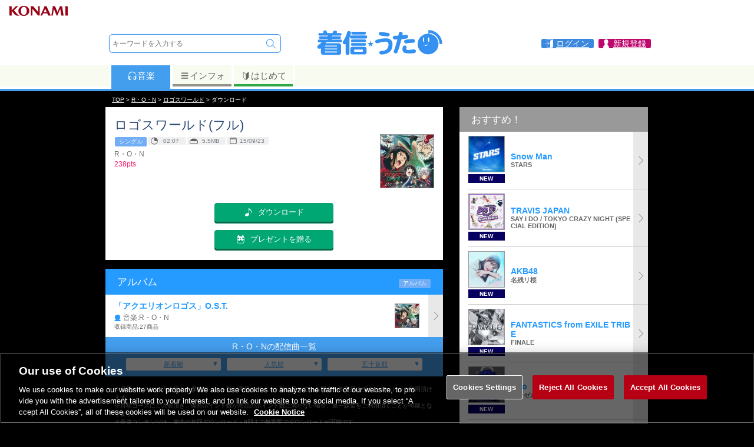

--- FILE ---
content_type: application/javascript
request_url: https://uta.573.jp/_Incapsula_Resource?SWJIYLWA=719d34d31c8e3a6e6fffd425f7e032f3&ns=1&cb=1833284382
body_size: 19661
content:
var _0x28ae=['\x46\x4d\x4f\x4e\x77\x37\x50\x43\x71\x73\x4b\x4f\x49\x41\x3d\x3d','\x62\x73\x4b\x37\x4a\x4d\x4b\x67\x54\x78\x4d\x3d','\x77\x71\x4a\x57\x77\x37\x49\x3d','\x51\x31\x4d\x73','\x77\x35\x59\x51\x77\x37\x39\x61\x77\x34\x4d\x6a\x77\x34\x6b\x74\x59\x77\x3d\x3d','\x77\x70\x4c\x43\x6e\x30\x6a\x43\x6e\x30\x4c\x43\x6b\x41\x3d\x3d','\x77\x6f\x7a\x43\x76\x6b\x6f\x3d','\x77\x37\x44\x43\x6d\x38\x4b\x4e','\x50\x77\x50\x43\x71\x47\x50\x44\x73\x41\x3d\x3d','\x5a\x38\x4b\x6d\x49\x38\x4b\x30\x54\x77\x67\x3d','\x77\x37\x44\x43\x76\x55\x59\x3d','\x77\x6f\x54\x43\x6e\x78\x77\x3d','\x77\x34\x50\x43\x6e\x45\x66\x43\x6c\x45\x58\x43\x6e\x51\x3d\x3d','\x77\x34\x37\x43\x69\x63\x4b\x55\x77\x34\x45\x72\x77\x35\x49\x3d','\x4e\x73\x4f\x51\x77\x70\x34\x3d','\x77\x70\x72\x43\x73\x44\x77\x3d','\x50\x33\x6c\x64\x59\x63\x4f\x4a\x4f\x51\x3d\x3d','\x77\x72\x62\x44\x6d\x4d\x4f\x6f\x77\x34\x6c\x73','\x77\x34\x6b\x5a\x56\x41\x3d\x3d','\x77\x70\x6e\x44\x74\x38\x4f\x6b','\x77\x71\x59\x43\x63\x63\x4f\x32\x77\x37\x59\x78\x77\x71\x37\x44\x69\x73\x4f\x6d','\x77\x72\x73\x45\x4f\x51\x6a\x44\x75\x68\x30\x3d','\x77\x35\x63\x6d\x55\x77\x3d\x3d','\x64\x6d\x44\x43\x74\x51\x3d\x3d','\x5a\x38\x4f\x7a\x77\x6f\x50\x43\x71\x54\x2f\x43\x67\x38\x4f\x69\x77\x6f\x42\x48\x77\x71\x67\x3d','\x41\x38\x4f\x2b\x53\x67\x3d\x3d','\x77\x34\x54\x44\x6f\x73\x4b\x44','\x77\x37\x44\x43\x69\x41\x72\x43\x76\x63\x4f\x4a','\x45\x38\x4f\x45\x55\x4d\x4f\x5a\x77\x70\x42\x76','\x77\x34\x38\x6f\x77\x36\x67\x3d','\x61\x38\x4f\x48\x43\x67\x3d\x3d','\x77\x37\x66\x44\x71\x41\x30\x3d','\x77\x35\x63\x52\x77\x34\x68\x4c\x77\x35\x63\x6a\x77\x34\x6b\x76','\x41\x38\x4f\x4e\x56\x38\x4b\x5a\x66\x53\x51\x3d','\x77\x36\x35\x5a\x77\x35\x4d\x3d','\x56\x53\x48\x43\x6d\x51\x3d\x3d','\x77\x6f\x42\x77\x77\x35\x52\x4e\x77\x72\x39\x6d\x66\x57\x6b\x53\x77\x72\x72\x44\x70\x73\x4f\x65\x4b\x31\x76\x43\x73\x69\x41\x3d','\x77\x6f\x72\x43\x71\x4d\x4f\x44','\x44\x63\x4f\x51\x77\x71\x34\x3d','\x55\x56\x72\x43\x67\x33\x4d\x38\x63\x63\x4f\x2b\x77\x34\x77\x39\x77\x72\x59\x38\x77\x35\x44\x43\x68\x42\x54\x44\x74\x63\x4b\x78\x77\x72\x49\x3d','\x77\x71\x37\x44\x68\x4d\x4b\x74\x77\x34\x7a\x44\x76\x78\x31\x2f\x46\x41\x34\x3d','\x77\x35\x48\x43\x6e\x4d\x4b\x57\x77\x34\x38\x72','\x77\x71\x59\x72\x42\x38\x4f\x74\x63\x31\x4a\x34','\x59\x6e\x50\x43\x73\x41\x3d\x3d','\x77\x34\x77\x42\x55\x41\x3d\x3d','\x77\x36\x37\x43\x75\x55\x33\x44\x70\x53\x37\x43\x75\x51\x3d\x3d','\x77\x36\x4a\x49\x77\x34\x51\x3d','\x77\x6f\x51\x55\x61\x6c\x68\x58\x77\x34\x76\x44\x6f\x4d\x4b\x71\x53\x53\x63\x4f\x63\x73\x4b\x49\x61\x73\x4b\x31\x58\x44\x34\x76\x4e\x56\x64\x49','\x77\x72\x6e\x44\x6a\x63\x4f\x79','\x77\x37\x2f\x44\x6e\x73\x4f\x52\x66\x47\x34\x6b\x45\x6b\x35\x39\x77\x37\x45\x39\x77\x6f\x44\x43\x72\x73\x4f\x34\x64\x33\x30\x4c\x77\x6f\x41\x69\x4b\x63\x4b\x6c\x59\x43\x78\x6c\x55\x73\x4f\x32','\x77\x72\x66\x43\x6e\x41\x30\x3d','\x58\x73\x4b\x7a\x77\x6f\x39\x48\x65\x63\x4f\x44\x77\x37\x6f\x3d','\x77\x34\x38\x62\x77\x37\x56\x59\x77\x35\x45\x69','\x77\x37\x50\x44\x68\x63\x4b\x30\x77\x34\x41\x34\x51\x4d\x4b\x31\x45\x38\x4f\x38','\x77\x37\x48\x43\x72\x45\x2f\x44\x71\x79\x34\x3d','\x54\x4d\x4f\x39\x50\x4d\x4b\x51\x77\x72\x37\x44\x75\x73\x4b\x2f','\x77\x35\x6c\x75\x44\x63\x4b\x47\x5a\x7a\x2f\x43\x68\x43\x59\x3d','\x77\x70\x6f\x58\x50\x31\x70\x47\x77\x35\x48\x44\x6d\x73\x4b\x68\x52\x54\x70\x63\x63\x67\x3d\x3d','\x44\x69\x35\x4c','\x77\x72\x6a\x43\x69\x42\x76\x43\x74\x4d\x4f\x44\x77\x35\x44\x44\x75\x69\x74\x65','\x5a\x48\x5a\x51\x61\x4d\x4f\x55\x50\x55\x5a\x4f\x64\x46\x38\x48\x77\x34\x2f\x44\x71\x45\x70\x30\x77\x6f\x37\x44\x72\x38\x4b\x66\x63\x63\x4b\x4c\x77\x6f\x38\x3d','\x77\x70\x44\x43\x6b\x4d\x4b\x65','\x77\x36\x68\x74\x45\x73\x4f\x46\x61\x51\x3d\x3d','\x62\x6e\x70\x53\x61\x73\x4f\x4f\x4e\x41\x3d\x3d','\x77\x6f\x6e\x43\x6b\x63\x4f\x67','\x43\x38\x4b\x51\x5a\x77\x3d\x3d','\x77\x34\x39\x72\x46\x4d\x4b\x45\x59\x44\x44\x43\x6d\x67\x3d\x3d','\x45\x7a\x5a\x4f\x45\x69\x6c\x6a\x77\x35\x30\x36\x65\x51\x3d\x3d','\x77\x35\x56\x4b\x4c\x46\x6f\x4a\x77\x37\x6b\x3d','\x65\x63\x4b\x5a\x77\x70\x6b\x3d','\x77\x34\x73\x63\x56\x63\x4b\x44\x77\x71\x50\x43\x70\x63\x4f\x47\x48\x63\x4b\x68\x77\x72\x54\x44\x67\x4d\x4f\x59\x77\x70\x48\x44\x6e\x45\x64\x74\x64\x4d\x4b\x59\x55\x4d\x4b\x2b\x77\x71\x76\x44\x69\x38\x4b\x58\x77\x72\x58\x43\x6c\x44\x44\x44\x74\x33\x46\x52\x57\x4d\x4b\x39\x62\x73\x4b\x76\x62\x41\x3d\x3d','\x77\x71\x54\x43\x69\x42\x76\x43\x74\x4d\x4f\x64\x77\x37\x62\x44\x73\x67\x3d\x3d','\x51\x54\x6f\x65\x4d\x41\x3d\x3d','\x47\x63\x4b\x63\x64\x41\x3d\x3d','\x77\x70\x44\x43\x6b\x6d\x77\x3d','\x77\x35\x68\x73\x77\x6f\x49\x3d','\x77\x36\x5a\x6b\x77\x71\x38\x6a\x77\x34\x6a\x44\x71\x73\x4f\x52\x77\x37\x37\x43\x6e\x4d\x4f\x74\x42\x41\x3d\x3d','\x77\x37\x68\x77\x77\x37\x50\x44\x71\x67\x68\x56\x77\x6f\x51\x3d','\x61\x6c\x67\x4d\x77\x37\x55\x78\x43\x41\x3d\x3d','\x77\x6f\x51\x66\x66\x41\x3d\x3d','\x77\x35\x4d\x53\x77\x36\x35\x59\x77\x34\x77\x6b\x77\x37\x67\x74\x66\x38\x4b\x39\x64\x56\x30\x6c\x4f\x73\x4f\x34\x77\x71\x2f\x44\x68\x4d\x4f\x4b\x77\x34\x66\x43\x70\x52\x31\x76\x5a\x38\x4f\x68\x53\x32\x72\x43\x68\x63\x4f\x4d\x61\x73\x4f\x39\x64\x38\x4b\x54\x77\x36\x72\x43\x6e\x73\x4b\x34\x77\x71\x6f\x3d','\x77\x71\x62\x44\x76\x73\x4f\x50\x77\x34\x4c\x43\x70\x6e\x49\x3d','\x77\x37\x48\x44\x6b\x4d\x4f\x54','\x57\x4d\x4b\x4e\x46\x77\x3d\x3d','\x77\x72\x72\x44\x74\x38\x4f\x55\x77\x34\x4c\x43\x75\x33\x54\x43\x74\x38\x4b\x58\x77\x34\x67\x34\x77\x70\x6f\x3d','\x5a\x41\x4c\x43\x74\x48\x58\x44\x6f\x54\x50\x44\x6a\x30\x73\x3d','\x77\x36\x62\x44\x76\x54\x4d\x3d','\x77\x37\x76\x44\x6e\x63\x4f\x76\x77\x35\x6e\x43\x72\x41\x51\x5a\x45\x55\x33\x44\x6a\x41\x3d\x3d','\x77\x35\x59\x4e\x77\x37\x35\x4e\x77\x36\x51\x74\x77\x34\x49\x6d\x63\x77\x3d\x3d','\x77\x71\x49\x69\x41\x63\x4f\x2b','\x77\x37\x72\x44\x71\x6a\x44\x44\x6a\x4d\x4f\x42\x53\x41\x3d\x3d','\x55\x51\x54\x43\x67\x68\x49\x3d','\x53\x41\x37\x43\x6b\x77\x38\x33\x46\x41\x3d\x3d','\x77\x71\x6e\x43\x67\x77\x7a\x43\x75\x73\x4f\x52\x77\x35\x62\x44\x70\x41\x3d\x3d','\x58\x53\x6f\x44\x50\x33\x34\x72','\x63\x6e\x6a\x43\x72\x41\x3d\x3d','\x77\x37\x6e\x44\x6c\x38\x4f\x50','\x58\x79\x63\x6e','\x77\x34\x50\x43\x6d\x6c\x45\x3d','\x77\x35\x42\x59\x77\x36\x55\x3d','\x57\x7a\x74\x4c\x47\x53\x46\x6c\x77\x34\x64\x2f\x65\x43\x6e\x44\x70\x73\x4b\x66\x50\x38\x4b\x50\x77\x35\x45\x77','\x47\x38\x4f\x48\x61\x73\x4b\x4b\x65\x79\x58\x44\x69\x55\x38\x3d','\x77\x37\x66\x44\x76\x4d\x4b\x46','\x77\x6f\x63\x4e\x66\x55\x78\x4b\x77\x35\x63\x3d','\x77\x71\x54\x43\x67\x38\x4f\x72\x77\x72\x48\x43\x73\x4d\x4f\x54\x57\x38\x4f\x41\x62\x63\x4b\x4f\x77\x6f\x56\x78\x47\x41\x6c\x2b\x77\x34\x48\x43\x76\x44\x77\x46\x77\x36\x7a\x43\x69\x52\x58\x43\x6e\x73\x4f\x6f\x77\x34\x76\x43\x6b\x58\x55\x4f\x51\x33\x59\x47\x77\x72\x4d\x36\x77\x35\x33\x43\x74\x4d\x4b\x38\x77\x6f\x56\x63\x47\x57\x30\x3d','\x77\x72\x31\x71\x77\x35\x4a\x51','\x77\x71\x52\x77\x77\x35\x6c\x4e\x47\x63\x4b\x69','\x77\x35\x55\x52\x56\x73\x4b\x4e\x77\x71\x33\x43\x71\x73\x4f\x74\x46\x38\x4b\x72','\x45\x6a\x49\x36\x77\x37\x4e\x6a\x77\x37\x51\x3d','\x77\x36\x48\x44\x6b\x38\x4f\x53\x63\x6d\x41\x72\x4f\x55\x52\x33\x77\x71\x74\x32\x77\x6f\x62\x43\x6f\x63\x4f\x79\x64\x6d\x41\x3d','\x77\x6f\x2f\x43\x6e\x38\x4f\x38\x49\x58\x51\x3d','\x77\x6f\x6a\x43\x6e\x30\x6a\x43\x6e\x46\x6e\x43\x69\x67\x3d\x3d','\x77\x36\x48\x44\x6b\x38\x4f\x53\x63\x6d\x41\x72\x4f\x55\x52\x33\x77\x71\x74\x68\x77\x70\x50\x43\x76\x38\x4f\x59\x65\x48\x38\x61','\x77\x71\x45\x41\x4f\x78\x72\x44\x71\x77\x3d\x3d','\x77\x70\x55\x49\x62\x33\x46\x66\x77\x34\x6a\x44\x6d\x67\x3d\x3d','\x51\x4d\x4b\x2b\x77\x6f\x78\x4a\x64\x38\x4f\x4d\x77\x37\x31\x77\x66\x79\x39\x6c\x77\x72\x52\x51\x4c\x73\x4f\x6a\x77\x37\x31\x76\x4c\x79\x62\x43\x76\x38\x4b\x52\x77\x36\x55\x59\x58\x4d\x4f\x79\x77\x34\x2f\x43\x6e\x67\x3d\x3d','\x44\x38\x4b\x44\x61\x4d\x4b\x59\x66\x63\x4b\x71','\x77\x72\x6b\x41\x49\x51\x62\x44\x71\x52\x54\x43\x68\x52\x66\x44\x74\x73\x4b\x33\x42\x4d\x4b\x72\x77\x70\x54\x44\x6e\x53\x62\x44\x73\x38\x4b\x54\x77\x35\x38\x3d','\x46\x63\x4b\x48\x61\x73\x4b\x4b\x62\x41\x3d\x3d','\x77\x70\x6f\x62\x56\x38\x4f\x34\x52\x63\x4b\x4f\x77\x71\x44\x44\x71\x51\x3d\x3d','\x77\x70\x6f\x5a\x61\x56\x5a\x5a\x77\x34\x54\x44\x69\x38\x4b\x67\x51\x33\x31\x45\x65\x63\x4b\x46\x4c\x73\x4b\x33\x57\x54\x30\x74\x4c\x67\x3d\x3d','\x77\x6f\x48\x44\x6a\x38\x4b\x4e\x77\x72\x62\x44\x6e\x41\x3d\x3d','\x77\x72\x66\x44\x6e\x4d\x4f\x6d\x77\x35\x68\x37\x56\x63\x4f\x78\x43\x73\x4b\x36','\x63\x68\x76\x43\x75\x32\x4c\x44\x73\x7a\x58\x44\x6b\x6b\x67\x3d','\x77\x36\x5a\x6b\x77\x71\x38\x6a\x77\x34\x6a\x44\x71\x73\x4f\x52\x77\x37\x37\x43\x6e\x4d\x4f\x74\x58\x4d\x4f\x51\x57\x51\x58\x43\x67\x56\x74\x46','\x77\x72\x62\x44\x6a\x63\x4b\x56\x77\x71\x72\x44\x6a\x38\x4b\x44\x62\x6c\x62\x44\x72\x73\x4f\x33\x53\x58\x78\x34','\x77\x72\x49\x5a\x50\x68\x7a\x44\x75\x67\x59\x3d','\x4c\x63\x4f\x6a\x77\x6f\x2f\x43\x70\x6a\x50\x43\x6b\x63\x4f\x65\x77\x72\x78\x75','\x77\x71\x6a\x43\x6e\x68\x62\x43\x6f\x73\x4f\x52\x77\x34\x6f\x3d','\x58\x51\x66\x43\x73\x6e\x66\x44\x75\x79\x37\x44\x6a\x30\x67\x3d','\x41\x79\x42\x44\x42\x44\x74\x35','\x77\x36\x48\x43\x76\x55\x2f\x44\x72\x67\x72\x43\x75\x56\x6a\x43\x75\x45\x4c\x44\x6a\x68\x41\x3d','\x51\x42\x6e\x43\x6d\x42\x55\x76\x41\x67\x3d\x3d','\x77\x37\x68\x31\x44\x4d\x4f\x44\x63\x47\x55\x3d','\x77\x34\x58\x44\x68\x69\x66\x43\x69\x53\x77\x47','\x77\x36\x62\x44\x6d\x63\x4f\x33\x77\x35\x54\x43\x71\x68\x6b\x3d','\x44\x4d\x4b\x57\x59\x38\x4b\x4e\x61\x41\x3d\x3d','\x77\x72\x4d\x2f\x47\x38\x4f\x35\x62\x6b\x38\x3d','\x47\x44\x6f\x68','\x77\x35\x68\x72\x77\x35\x78\x51\x77\x71\x56\x36','\x56\x30\x33\x43\x72\x68\x38\x67\x77\x71\x73\x3d','\x77\x37\x62\x44\x6a\x4d\x4b\x70\x77\x37\x76\x44\x73\x38\x4b\x58','\x52\x56\x76\x43\x72\x51\x30\x39\x77\x71\x2f\x44\x69\x78\x4e\x56','\x77\x37\x72\x44\x67\x4d\x4f\x77\x77\x34\x50\x43\x75\x78\x49\x3d','\x51\x54\x6f\x4c\x50\x6d\x4d\x74\x77\x6f\x4c\x43\x6f\x63\x4b\x6a\x77\x70\x6e\x44\x76\x38\x4b\x78','\x56\x44\x63\x45\x4b\x33\x34\x77','\x77\x37\x2f\x44\x6f\x53\x44\x43\x6b\x7a\x38\x64\x4d\x63\x4b\x4b\x77\x37\x51\x73\x77\x36\x55\x3d','\x77\x35\x70\x2f\x43\x4d\x4b\x51\x66\x53\x30\x3d','\x77\x34\x62\x43\x67\x38\x4b\x58\x77\x36\x63\x71\x77\x34\x35\x52\x4f\x46\x2f\x43\x6a\x4d\x4b\x32\x77\x37\x30\x59','\x5a\x77\x2f\x43\x73\x32\x58\x44\x6f\x53\x6b\x3d','\x77\x72\x63\x44\x65\x4d\x4f\x53\x77\x36\x55\x73\x77\x71\x2f\x44\x67\x73\x4f\x6a\x77\x6f\x76\x43\x6b\x47\x31\x68\x63\x4d\x4b\x4d\x45\x38\x4f\x6c\x49\x73\x4f\x59\x47\x38\x4b\x56\x47\x38\x4f\x69','\x77\x34\x7a\x44\x70\x38\x4b\x6c\x77\x36\x54\x44\x6f\x73\x4b\x4b\x47\x63\x4b\x4d\x4e\x38\x4f\x6d\x77\x36\x63\x4d\x61\x6d\x45\x48\x77\x70\x33\x44\x71\x47\x52\x63\x77\x72\x48\x43\x6c\x54\x30\x3d','\x77\x34\x66\x43\x6c\x4d\x4b\x54\x77\x35\x55\x72\x77\x34\x6b\x3d','\x56\x53\x41\x4f\x4c\x57\x63\x6d\x77\x71\x6a\x43\x73\x4d\x4f\x37\x77\x71\x2f\x44\x67\x38\x4b\x6a\x77\x35\x50\x43\x6f\x30\x38\x57\x77\x37\x33\x43\x75\x4d\x4b\x57\x77\x34\x62\x43\x67\x4d\x4f\x64\x42\x43\x37\x44\x6e\x4d\x4b\x67\x77\x35\x44\x44\x6d\x6c\x45\x38','\x77\x36\x66\x43\x70\x45\x72\x44\x73\x53\x37\x43\x6f\x67\x3d\x3d','\x46\x63\x4b\x32\x66\x4d\x4b\x49\x77\x70\x35\x35\x63\x51\x63\x71\x77\x6f\x74\x46\x77\x6f\x6e\x44\x76\x73\x4f\x43\x77\x70\x37\x44\x70\x44\x76\x44\x75\x52\x73\x51\x77\x6f\x4d\x3d','\x62\x38\x4b\x73\x4c\x73\x4b\x6d\x56\x67\x56\x71\x77\x70\x62\x44\x67\x38\x4f\x46\x77\x71\x4d\x41\x77\x34\x49\x5a\x77\x37\x64\x6d\x5a\x4d\x4f\x49\x57\x41\x7a\x43\x6a\x63\x4b\x73\x77\x36\x59\x36\x4f\x6d\x68\x73\x4b\x63\x4b\x31\x5a\x63\x4f\x70\x5a\x73\x4b\x5a\x77\x35\x77\x51\x77\x71\x73\x50','\x77\x70\x6c\x77\x77\x35\x46\x41\x77\x6f\x35\x6f\x65\x69\x30\x64\x77\x71\x72\x44\x71\x38\x4f\x54\x4c\x55\x2f\x43\x73\x69\x70\x46\x77\x71\x62\x44\x70\x77\x31\x69\x77\x34\x51\x71\x43\x38\x4b\x77\x77\x70\x2f\x44\x72\x6d\x6b\x3d','\x64\x6b\x38\x4e\x77\x37\x45\x67\x45\x77\x54\x44\x71\x38\x4f\x5a\x77\x37\x62\x44\x74\x73\x4f\x54\x66\x4d\x4b\x78\x77\x72\x73\x3d','\x77\x70\x76\x43\x67\x6b\x2f\x43\x69\x30\x4c\x43\x69\x77\x3d\x3d','\x45\x44\x31\x59\x42\x43\x5a\x6c\x77\x35\x30\x3d','\x5a\x58\x4e\x54\x62\x38\x4f\x62\x4d\x41\x56\x5a\x4d\x55\x63\x42\x77\x6f\x62\x44\x72\x30\x45\x3d','\x77\x70\x76\x43\x70\x73\x4b\x57\x64\x45\x4d\x5a','\x77\x37\x33\x44\x6c\x38\x4f\x56\x62\x6d\x34\x34\x4b\x41\x3d\x3d','\x77\x36\x6a\x44\x6e\x73\x4f\x4c\x65\x57\x59\x6d\x59\x31\x74\x33\x77\x36\x70\x6a\x77\x6f\x62\x43\x76\x4d\x4f\x6c','\x47\x73\x4f\x5a\x56\x38\x4f\x4e\x77\x70\x42\x30','\x77\x37\x2f\x44\x67\x4d\x4f\x4c\x65\x47\x49\x35\x50\x67\x3d\x3d','\x77\x6f\x42\x67\x77\x35\x6c\x2f\x48\x73\x4b\x6a\x44\x30\x33\x44\x68\x6a\x56\x44','\x5a\x32\x64\x56\x66\x73\x4f\x4f\x4c\x77\x3d\x3d','\x77\x70\x67\x53\x52\x38\x4f\x35\x53\x73\x4b\x54\x77\x72\x66\x43\x72\x46\x41\x46\x4a\x6e\x2f\x43\x71\x41\x3d\x3d','\x43\x73\x4f\x51\x55\x4d\x4b\x4e\x66\x54\x38\x3d','\x64\x4d\x4b\x53\x58\x51\x3d\x3d','\x77\x70\x37\x43\x6b\x73\x4f\x2f\x4e\x6e\x44\x43\x70\x43\x30\x38\x52\x73\x4f\x4a\x58\x44\x35\x66\x49\x68\x33\x44\x6e\x38\x4b\x58\x46\x67\x3d\x3d','\x77\x6f\x6a\x43\x6d\x30\x72\x43\x6a\x56\x4d\x3d','\x77\x36\x74\x68\x77\x6f\x6f\x35\x48\x4d\x4b\x32\x77\x35\x6a\x43\x67\x38\x4f\x65\x77\x71\x67\x42\x66\x73\x4b\x75\x43\x4d\x4b\x53\x77\x70\x50\x44\x69\x41\x3d\x3d','\x77\x36\x58\x44\x6c\x63\x4b\x73\x77\x37\x33\x44\x6f\x67\x3d\x3d','\x77\x6f\x33\x43\x6b\x63\x4f\x44\x49\x47\x50\x43\x6f\x52\x63\x7a','\x77\x70\x6e\x44\x6a\x38\x4b\x58\x77\x71\x72\x44\x6e\x73\x4b\x48\x51\x6e\x62\x44\x76\x73\x4b\x7a\x54\x32\x39\x35\x77\x70\x70\x66\x58\x38\x4b\x6c\x77\x6f\x30\x3d','\x77\x37\x4a\x75\x77\x36\x4c\x44\x6a\x42\x78\x37\x77\x70\x45\x32','\x77\x72\x6e\x43\x68\x48\x72\x44\x71\x38\x4b\x44\x61\x73\x4f\x54\x55\x6c\x74\x63\x61\x4d\x4f\x69\x46\x38\x4f\x76\x4f\x41\x3d\x3d','\x77\x37\x6c\x77\x77\x6f\x30\x75\x42\x38\x4b\x79','\x77\x71\x4c\x43\x6c\x52\x7a\x43\x6f\x63\x4f\x51','\x55\x73\x4f\x77\x50\x38\x4b\x65\x77\x72\x44\x44\x74\x63\x4b\x34\x77\x35\x6f\x58\x63\x47\x33\x43\x6d\x58\x6c\x74\x63\x4d\x4b\x57\x4c\x7a\x5a\x55\x46\x51\x3d\x3d','\x53\x38\x4b\x6e\x77\x70\x4e\x54\x5a\x4d\x4f\x65','\x77\x70\x33\x43\x6c\x55\x6a\x43\x6c\x6c\x50\x43\x6d\x78\x39\x6e\x77\x70\x68\x2f','\x77\x35\x46\x6d\x46\x38\x4b\x4b\x62\x6a\x2f\x43\x6e\x53\x77\x65\x77\x72\x4d\x56\x41\x77\x68\x51\x77\x72\x7a\x44\x67\x63\x4f\x72\x64\x4d\x4b\x43\x62\x4d\x4b\x53\x77\x37\x33\x43\x67\x77\x3d\x3d','\x77\x70\x77\x57\x57\x73\x4f\x35\x52\x67\x3d\x3d','\x77\x70\x46\x67\x77\x35\x51\x3d','\x61\x6c\x77\x4d\x77\x37\x55\x77\x41\x52\x44\x43\x6f\x41\x3d\x3d','\x77\x36\x33\x43\x6a\x73\x4b\x51\x77\x34\x4d\x38\x77\x34\x34\x51\x50\x6c\x76\x43\x67\x63\x4b\x73\x77\x72\x6f\x42\x50\x38\x4f\x69\x4b\x73\x4b\x4c\x77\x37\x62\x43\x73\x38\x4b\x4e\x77\x70\x54\x44\x6b\x6e\x6e\x43\x6f\x38\x4b\x57\x77\x71\x30\x3d','\x77\x71\x48\x43\x68\x47\x44\x44\x74\x38\x4b\x42','\x46\x73\x4f\x64\x77\x37\x44\x43\x72\x38\x4b\x66\x4f\x6a\x4d\x3d','\x77\x70\x58\x43\x75\x38\x4b\x47\x64\x41\x3d\x3d','\x77\x70\x6f\x4e\x63\x6c\x31\x62\x77\x35\x66\x44\x76\x67\x3d\x3d','\x77\x37\x31\x37\x77\x37\x6e\x44\x71\x41\x52\x79','\x55\x67\x6a\x43\x6e\x77\x49\x30\x42\x73\x4b\x48\x4b\x43\x33\x44\x67\x4d\x4b\x68\x77\x36\x58\x44\x76\x55\x38\x71\x4a\x38\x4f\x2b\x41\x48\x5a\x57','\x77\x34\x6a\x43\x75\x55\x73\x3d','\x61\x4d\x4b\x6d\x53\x73\x4f\x52\x4d\x4d\x4b\x30\x77\x71\x78\x6e\x52\x38\x4b\x58','\x77\x36\x5a\x33\x77\x37\x6e\x44\x71\x78\x39\x74\x77\x34\x77\x71\x4e\x73\x4f\x6d\x43\x79\x2f\x44\x74\x38\x4b\x7a\x77\x37\x6b\x44\x77\x71\x35\x63\x61\x55\x76\x44\x6d\x51\x3d\x3d','\x77\x35\x5a\x74\x77\x6f\x77\x3d','\x77\x72\x77\x5a\x59\x63\x4f\x32\x77\x36\x49\x51\x77\x71\x58\x44\x68\x73\x4f\x6c\x77\x70\x66\x43\x6a\x51\x3d\x3d','\x57\x63\x4b\x32\x77\x70\x52\x45\x66\x38\x4f\x61\x77\x71\x64\x49\x61\x47\x4e\x53\x77\x70\x52\x33\x4c\x4d\x4f\x6b\x77\x37\x64\x35\x63\x79\x50\x43\x74\x4d\x4b\x59\x77\x34\x45\x44\x57\x73\x4b\x37\x77\x70\x66\x44\x6c\x73\x4f\x76','\x77\x34\x59\x47\x77\x37\x4a\x4d\x77\x35\x45\x35','\x77\x70\x66\x44\x6e\x4d\x4f\x6d\x77\x37\x74\x46\x62\x73\x4f\x69\x41\x63\x4b\x73\x4f\x47\x41\x4e\x4b\x38\x4f\x6a\x53\x38\x4b\x79\x77\x6f\x6b\x76\x77\x37\x4a\x58\x77\x35\x49\x3d','\x77\x6f\x37\x43\x6c\x38\x4f\x2b\x4d\x48\x37\x43\x76\x31\x63\x33\x51\x4d\x4f\x55\x45\x6e\x64\x4b\x4f\x78\x48\x44\x69\x63\x4b\x5a\x43\x44\x37\x43\x71\x6a\x50\x43\x74\x4d\x4b\x4f\x42\x63\x4f\x6f\x77\x35\x54\x43\x6d\x63\x4f\x63\x44\x51\x3d\x3d','\x77\x34\x6c\x6d\x44\x63\x4b\x57\x62\x41\x3d\x3d','\x77\x34\x48\x43\x67\x38\x4b\x55\x77\x35\x55\x72\x77\x34\x68\x4c\x4e\x6b\x72\x43\x6c\x38\x4b\x74','\x77\x72\x54\x44\x6c\x73\x4f\x58\x77\x34\x68\x37\x56\x63\x4f\x70\x43\x41\x3d\x3d','\x4a\x44\x64\x46\x47\x79\x70\x72\x77\x35\x31\x33\x61\x53\x62\x44\x74\x38\x4b\x57\x4a\x63\x4b\x49\x77\x6f\x55\x6c\x77\x6f\x76\x44\x68\x6c\x45\x43\x77\x72\x6a\x44\x76\x4d\x4f\x32\x77\x37\x33\x43\x70\x47\x58\x43\x6f\x73\x4f\x65\x77\x37\x7a\x44\x6d\x73\x4b\x4c\x77\x35\x7a\x44\x72\x73\x4f\x35\x4e\x45\x76\x43\x71\x4d\x4f\x72\x57\x42\x54\x43\x70\x38\x4f\x39\x77\x72\x76\x43\x6b\x45\x7a\x44\x73\x31\x34\x62\x77\x35\x2f\x43\x74\x63\x4f\x41\x4d\x7a\x41\x4e\x57\x4d\x4f\x66\x77\x34\x50\x43\x73\x73\x4f\x7a\x77\x37\x37\x43\x6a\x43\x48\x43\x6a\x4d\x4b\x57\x77\x35\x4e\x55\x44\x38\x4b\x41\x54\x53\x55\x53\x4d\x73\x4b\x6a\x77\x70\x76\x43\x76\x32\x37\x44\x76\x47\x52\x2b\x4d\x63\x4b\x68\x77\x72\x2f\x43\x67\x73\x4f\x61','\x55\x6b\x33\x43\x70\x41\x73\x33','\x77\x37\x78\x68\x77\x37\x63\x3d','\x58\x6d\x50\x43\x72\x67\x3d\x3d','\x77\x36\x35\x7a\x47\x73\x4f\x4a\x65\x32\x6c\x6d\x77\x6f\x59\x6c','\x77\x36\x6e\x44\x6e\x63\x4f\x72\x77\x34\x50\x43\x70\x67\x34\x6a\x47\x77\x3d\x3d','\x77\x71\x45\x45\x4a\x52\x7a\x44\x70\x78\x72\x43\x6e\x77\x73\x3d','\x43\x44\x64\x4f\x45\x67\x3d\x3d','\x77\x36\x76\x44\x6e\x63\x4f\x48\x62\x6d\x6f\x76\x49\x31\x38\x72\x77\x36\x46\x76\x77\x6f\x44\x43\x75\x73\x4f\x37\x66\x48\x77\x4c\x77\x36\x30\x6f\x4f\x38\x4b\x68','\x77\x72\x76\x43\x68\x78\x50\x43\x70\x4d\x4f\x41','\x5a\x6e\x42\x66\x65\x4d\x4f\x58\x4f\x55\x56\x66\x47\x56\x6b\x51\x77\x6f\x6f\x3d','\x77\x72\x4d\x78\x45\x38\x4f\x6d\x4e\x45\x68\x6b\x4c\x63\x4b\x50\x77\x37\x44\x44\x74\x4d\x4b\x69\x47\x38\x4f\x45\x77\x70\x35\x63\x4c\x6d\x2f\x43\x6b\x33\x78\x44\x42\x77\x3d\x3d','\x44\x4d\x4f\x48\x77\x34\x37\x43\x75\x63\x4b\x49\x49\x52\x7a\x43\x72\x41\x3d\x3d','\x77\x72\x6e\x43\x68\x48\x72\x44\x71\x38\x4b\x44\x61\x73\x4f\x54\x55\x6c\x74\x63\x5a\x4d\x4f\x2b\x47\x73\x4f\x78\x4b\x43\x58\x43\x68\x57\x2f\x43\x6d\x63\x4f\x2b\x77\x6f\x55\x54\x4f\x6c\x38\x3d','\x47\x63\x4f\x4a\x56\x63\x4b\x4c\x62\x41\x3d\x3d','\x61\x4d\x4b\x73\x49\x38\x4b\x39\x58\x67\x4e\x77\x77\x6f\x76\x43\x67\x73\x4b\x50','\x64\x45\x6b\x57','\x45\x79\x38\x6c\x77\x36\x6c\x30\x77\x36\x49\x38\x53\x44\x73\x55','\x59\x63\x4b\x6d\x55\x4d\x4f\x58\x4e\x73\x4b\x4b\x77\x71\x70\x74','\x77\x72\x37\x43\x68\x51\x33\x43\x74\x4d\x4f\x41\x77\x35\x66\x43\x75\x6a\x6c\x54\x77\x36\x2f\x44\x69\x73\x4f\x36','\x77\x34\x30\x52\x54\x4d\x4b\x52\x77\x71\x38\x3d','\x77\x34\x77\x5a\x52\x4d\x4b\x51\x77\x71\x49\x3d','\x56\x67\x4c\x43\x67\x77\x4d\x2b\x48\x38\x4b\x48\x4c\x7a\x33\x44\x6e\x63\x4b\x6a\x77\x37\x2f\x44\x6e\x67\x3d\x3d','\x77\x71\x46\x6b\x77\x35\x64\x4c\x43\x41\x3d\x3d','\x77\x72\x39\x67\x77\x35\x4a\x5a\x42\x63\x4b\x6b','\x77\x71\x2f\x44\x74\x4d\x4f\x41\x77\x35\x58\x43\x75\x77\x3d\x3d','\x50\x38\x4f\x70\x77\x6f\x7a\x43\x76\x54\x50\x43\x75\x73\x4f\x64\x77\x6f\x74\x51\x77\x71\x58\x44\x6f\x73\x4f\x55\x77\x71\x63\x5a\x54\x73\x4f\x65','\x77\x37\x72\x44\x6c\x38\x4f\x34\x77\x34\x44\x43\x70\x6a\x34\x6f\x45\x45\x6e\x44\x6f\x4d\x4b\x76\x63\x63\x4b\x74\x77\x36\x76\x44\x75\x51\x3d\x3d','\x77\x72\x4a\x71\x77\x36\x78\x62\x44\x38\x4b\x53\x47\x45\x2f\x44\x6b\x79\x70\x66\x46\x73\x4f\x4c\x5a\x4d\x4f\x59\x77\x35\x62\x44\x70\x47\x54\x43\x74\x33\x39\x55\x44\x77\x3d\x3d','\x77\x35\x78\x58\x4b\x30\x34\x4a\x77\x36\x49\x3d','\x66\x4d\x4b\x71\x49\x38\x4b\x33\x56\x42\x63\x71\x77\x71\x72\x43\x70\x4d\x4b\x6c\x77\x6f\x51\x68\x77\x36\x38\x5a\x77\x35\x56\x5a\x51\x63\x4f\x78\x62\x51\x3d\x3d','\x77\x71\x2f\x44\x6f\x38\x4f\x49\x77\x35\x62\x43\x70\x6d\x6b\x3d','\x77\x36\x6a\x44\x74\x77\x72\x43\x76\x68\x30\x37\x47\x73\x4b\x6b\x77\x35\x6b\x66\x77\x35\x50\x43\x69\x41\x3d\x3d','\x41\x63\x4f\x4a\x54\x38\x4b\x58\x62\x69\x33\x44\x6b\x30\x63\x59\x77\x6f\x37\x43\x72\x47\x6b\x44\x77\x37\x37\x44\x68\x38\x4f\x44\x77\x35\x58\x44\x6a\x63\x4b\x42\x77\x35\x56\x4e\x77\x37\x59\x32\x77\x34\x33\x43\x69\x68\x52\x4f\x41\x4d\x4b\x4f','\x77\x37\x6a\x44\x71\x6a\x37\x44\x6c\x63\x4f\x42','\x4c\x44\x31\x43','\x77\x35\x52\x47\x4c\x31\x67\x70\x77\x36\x6a\x43\x71\x6a\x7a\x43\x6c\x41\x3d\x3d','\x4a\x4d\x4b\x49\x66\x63\x4b\x45\x77\x70\x74\x38\x64\x77\x45\x75\x77\x34\x42\x48\x77\x72\x72\x44\x75\x4d\x4f\x47\x77\x6f\x58\x44\x6f\x7a\x6a\x43\x6f\x79\x67\x54\x77\x6f\x4d\x69\x45\x63\x4f\x51\x77\x34\x33\x43\x76\x77\x38\x3d','\x77\x35\x62\x44\x6e\x79\x4c\x43\x6a\x7a\x30\x3d','\x42\x79\x59\x6d\x77\x36\x64\x2b\x77\x36\x6b\x62','\x77\x72\x76\x43\x67\x47\x4c\x44\x70\x63\x4b\x51\x59\x77\x3d\x3d','\x41\x43\x4d\x39\x77\x36\x52\x34\x77\x37\x42\x47\x56\x69\x63\x65\x62\x4d\x4f\x30\x63\x41\x62\x43\x75\x32\x73\x4b','\x48\x63\x4f\x51\x77\x37\x54\x43\x76\x73\x4b\x4f\x4f\x77\x3d\x3d','\x77\x36\x58\x43\x73\x45\x7a\x44\x6f\x44\x76\x43\x76\x57\x33\x43\x76\x6c\x2f\x44\x6b\x67\x3d\x3d','\x5a\x63\x4b\x69\x4f\x38\x4b\x36\x58\x41\x46\x77\x77\x6f\x33\x43\x6e\x38\x4f\x50\x77\x72\x55\x58\x77\x34\x51\x30\x77\x35\x64\x79\x5a\x63\x4f\x4d\x53\x69\x54\x43\x6a\x63\x4b\x72\x77\x37\x4a\x67\x4e\x32\x70\x72\x4c\x38\x4b\x6e\x64\x63\x4f\x6f\x47\x73\x4b\x70\x77\x70\x45\x55\x77\x72\x55\x78\x77\x35\x44\x43\x69\x51\x3d\x3d','\x77\x36\x62\x44\x68\x38\x4b\x6c\x77\x37\x72\x44\x68\x73\x4b\x44\x46\x63\x4b\x58\x4c\x73\x4f\x39\x77\x34\x38\x38\x54\x67\x3d\x3d','\x77\x36\x33\x44\x67\x4d\x4f\x46\x64\x57\x4d\x35','\x77\x34\x45\x4d\x77\x37\x70\x52\x77\x34\x45\x3d','\x77\x36\x48\x44\x6b\x38\x4f\x53\x63\x6d\x41\x72\x4f\x55\x52\x33\x77\x71\x74\x31\x77\x70\x44\x43\x71\x73\x4f\x6b\x57\x48\x55\x61\x77\x34\x34\x7a\x47\x38\x4b\x6c\x65\x44\x67\x71\x52\x4d\x4f\x68\x77\x37\x35\x55\x57\x4d\x4b\x47\x77\x72\x42\x6a\x77\x72\x78\x50\x51\x31\x72\x43\x75\x4d\x4b\x58\x48\x51\x3d\x3d','\x77\x36\x31\x38\x45\x73\x4f\x5a\x65\x41\x3d\x3d','\x47\x73\x4f\x62\x58\x4d\x4b\x4d\x53\x43\x76\x44\x67\x6b\x59\x65\x77\x36\x54\x43\x6f\x48\x51\x50','\x77\x71\x6a\x44\x71\x63\x4f\x41\x77\x34\x76\x43\x74\x6d\x6b\x3d','\x77\x37\x48\x44\x6d\x63\x4f\x76\x77\x35\x6e\x43\x71\x41\x41\x35\x42\x30\x2f\x43\x68\x38\x4b\x30\x64\x4d\x4b\x6e\x77\x37\x4c\x44\x6e\x63\x4b\x2f\x77\x37\x45\x64\x63\x6d\x41\x68\x4a\x57\x31\x43\x77\x37\x41\x4d\x49\x73\x4f\x51\x4a\x44\x7a\x44\x76\x73\x4f\x72\x77\x36\x38\x72\x77\x37\x37\x44\x6e\x51\x48\x44\x70\x57\x73\x3d','\x43\x73\x4f\x53\x57\x38\x4f\x4d\x77\x71\x56\x67\x77\x70\x63\x73\x61\x57\x54\x43\x71\x4d\x4f\x55\x52\x67\x3d\x3d','\x4f\x4d\x4f\x30\x77\x6f\x7a\x43\x6f\x7a\x37\x43\x6c\x67\x3d\x3d','\x77\x70\x76\x43\x6a\x4d\x4f\x78\x4f\x6e\x55\x3d','\x61\x63\x4b\x79\x53\x4d\x4f\x64\x4a\x63\x4b\x43\x77\x72\x46\x73\x51\x63\x4f\x52\x4c\x44\x7a\x43\x6a\x38\x4b\x6d\x77\x6f\x50\x44\x75\x63\x4f\x78\x55\x38\x4f\x38\x66\x4d\x4f\x39\x77\x72\x62\x44\x6f\x4d\x4b\x45\x77\x70\x2f\x43\x6a\x63\x4b\x59\x77\x37\x7a\x44\x75\x69\x77\x43\x46\x41\x73\x56\x77\x37\x2f\x43\x6b\x69\x52\x53\x64\x33\x6f\x39\x62\x38\x4b\x30\x77\x35\x68\x32\x77\x36\x30\x3d','\x77\x71\x4d\x41\x59\x4d\x4f\x30\x77\x37\x6b\x32\x77\x72\x4d\x3d','\x77\x35\x5a\x30\x48\x63\x4f\x65\x63\x6e\x4e\x6e\x77\x6f\x55\x31\x54\x38\x4f\x6a\x77\x36\x35\x74\x77\x72\x7a\x43\x6b\x73\x4f\x6a\x61\x47\x66\x43\x67\x73\x4f\x66\x4a\x42\x67\x77\x63\x53\x30\x3d','\x43\x44\x6c\x63\x48\x69\x68\x72\x77\x34\x63\x77\x62\x33\x48\x44\x70\x63\x4b\x42\x4b\x38\x4b\x59\x77\x34\x41\x3d','\x59\x30\x55\x4c\x77\x36\x45\x78\x45\x77\x3d\x3d','\x77\x70\x76\x43\x6a\x4d\x4f\x78\x49\x6e\x51\x3d','\x77\x70\x44\x43\x6d\x31\x44\x43\x6b\x56\x48\x43\x6d\x52\x39\x68\x77\x6f\x55\x2f\x61\x33\x54\x43\x75\x73\x4f\x42\x43\x73\x4f\x68\x77\x70\x4a\x58\x77\x70\x7a\x44\x69\x38\x4f\x6b\x77\x6f\x41\x74\x77\x71\x4a\x2b\x77\x36\x77\x67\x77\x37\x38\x5a\x77\x34\x59\x3d','\x50\x4d\x4b\x49\x5a\x38\x4b\x59\x77\x70\x6b\x3d','\x77\x37\x66\x43\x72\x30\x62\x44\x73\x42\x76\x43\x74\x6c\x7a\x43\x75\x45\x4c\x44\x70\x52\x7a\x44\x68\x73\x4b\x33','\x77\x71\x44\x43\x69\x52\x33\x43\x75\x4d\x4f\x4a\x77\x35\x77\x3d','\x77\x35\x46\x6d\x46\x38\x4b\x4b\x62\x6a\x2f\x43\x6e\x53\x77\x65\x77\x72\x4d\x4d\x45\x51\x4e\x46\x77\x6f\x6a\x44\x68\x38\x4f\x70\x66\x38\x4f\x4c\x46\x63\x4f\x55\x77\x34\x72\x44\x68\x63\x4b\x78\x45\x4d\x4f\x74\x58\x69\x64\x6c\x77\x72\x2f\x43\x6f\x6e\x51\x3d','\x77\x6f\x6a\x43\x76\x38\x4b\x54\x63\x6c\x49\x3d','\x77\x71\x4d\x30\x46\x38\x4f\x34\x57\x31\x74\x75\x45\x4d\x4b\x50\x77\x34\x62\x44\x76\x4d\x4b\x34\x48\x51\x3d\x3d','\x77\x6f\x37\x43\x6c\x6b\x66\x43\x6a\x46\x44\x43\x6c\x78\x6c\x6a','\x77\x35\x74\x46\x53\x73\x4b\x39\x58\x38\x4f\x51\x77\x36\x4c\x44\x75\x45\x34\x66\x5a\x69\x54\x43\x74\x73\x4b\x37\x56\x73\x4b\x72\x77\x36\x7a\x44\x70\x73\x4f\x73\x77\x34\x48\x44\x6a\x4d\x4f\x46\x77\x36\x56\x62\x45\x53\x6a\x44\x76\x4d\x4b\x4c','\x77\x71\x54\x43\x6c\x57\x44\x44\x71\x38\x4b\x51','\x61\x63\x4b\x33\x49\x73\x4b\x79','\x5a\x45\x6b\x4e\x77\x37\x4d\x3d','\x77\x70\x33\x43\x72\x4d\x4b\x61\x5a\x6b\x4d\x50\x77\x36\x62\x44\x72\x38\x4f\x77\x62\x68\x50\x43\x73\x69\x38\x3d','\x77\x34\x76\x43\x67\x63\x4b\x64','\x77\x37\x48\x43\x72\x6b\x41\x3d','\x77\x35\x68\x51\x4e\x67\x3d\x3d','\x41\x63\x4b\x41\x77\x72\x4e\x4f\x63\x38\x4f\x4d\x77\x37\x6c\x73\x65\x47\x31\x30\x77\x6f\x64\x33\x4c\x4d\x4f\x35\x77\x37\x78\x70\x63\x79\x6e\x43\x76\x38\x4f\x41\x77\x35\x45\x37\x66\x38\x4b\x43\x77\x71\x62\x44\x71\x4d\x4f\x49\x77\x36\x54\x43\x73\x4d\x4f\x78\x77\x6f\x2f\x44\x6f\x55\x41\x3d','\x77\x72\x50\x43\x76\x38\x4b\x4c\x62\x77\x3d\x3d','\x77\x70\x67\x57\x57\x4d\x4f\x6f\x54\x4d\x4b\x4d','\x77\x34\x73\x46\x55\x38\x4b\x4d','\x77\x35\x50\x43\x6e\x63\x4f\x50','\x77\x72\x7a\x43\x71\x38\x4b\x64','\x53\x63\x4b\x32\x4c\x77\x3d\x3d','\x77\x37\x30\x59\x65\x73\x4f\x41\x77\x36\x51\x71\x77\x71\x6e\x44\x67\x63\x4f\x6c\x77\x35\x66\x44\x6b\x41\x3d\x3d','\x64\x42\x62\x43\x74\x6d\x50\x44\x73\x41\x3d\x3d','\x41\x79\x55\x41\x77\x37\x52\x6c\x77\x36\x34\x47\x56\x67\x3d\x3d','\x77\x35\x6e\x43\x73\x73\x4f\x65\x51\x67\x3d\x3d','\x43\x38\x4b\x62\x53\x51\x3d\x3d','\x77\x37\x6f\x43\x59\x67\x3d\x3d','\x4f\x38\x4f\x79\x53\x67\x3d\x3d','\x77\x71\x66\x44\x6f\x73\x4f\x53','\x77\x36\x50\x44\x6c\x38\x4f\x4b\x66\x48\x4d\x69','\x77\x71\x44\x44\x71\x63\x4b\x46\x77\x72\x4c\x43\x6a\x73\x4f\x52\x48\x53\x44\x44\x6a\x38\x4f\x6c\x61\x47\x6c\x36\x77\x36\x34\x44\x55\x4d\x4f\x68\x77\x34\x6c\x61\x44\x48\x76\x43\x6c\x54\x33\x44\x6f\x38\x4f\x78\x4f\x4d\x4b\x30\x77\x71\x35\x67\x77\x36\x35\x35\x54\x33\x42\x57\x61\x58\x78\x55\x5a\x69\x4d\x70','\x77\x6f\x6a\x44\x71\x73\x4b\x65\x4d\x6c\x45\x4d\x77\x70\x54\x43\x74\x73\x4b\x6d\x59\x42\x4c\x44\x71\x32\x67\x4b\x77\x6f\x66\x43\x70\x38\x4b\x6c\x55\x6d\x59\x62\x5a\x78\x72\x44\x69\x38\x4f\x33\x77\x36\x66\x44\x6f\x6a\x73\x4c\x42\x78\x48\x44\x69\x56\x64\x6c\x4d\x4d\x4f\x46\x4e\x73\x4b\x75\x77\x70\x6f\x33\x77\x36\x6b\x6e\x77\x37\x64\x45\x77\x37\x73\x41\x77\x6f\x46\x41\x77\x37\x66\x43\x74\x57\x46\x61\x77\x6f\x72\x43\x72\x78\x54\x43\x71\x56\x67\x75\x44\x63\x4f\x6e\x46\x77\x58\x43\x69\x73\x4f\x65\x77\x34\x6f\x52','\x77\x36\x54\x43\x6a\x56\x6f\x3d','\x5a\x4d\x4b\x6e\x63\x51\x3d\x3d','\x77\x35\x46\x69\x44\x51\x3d\x3d','\x77\x6f\x59\x59\x55\x51\x3d\x3d','\x61\x46\x67\x4f','\x77\x36\x33\x44\x75\x54\x66\x44\x67\x63\x4f\x51\x57\x63\x4f\x69\x77\x72\x46\x6e\x57\x42\x6c\x6e\x43\x51\x3d\x3d','\x77\x37\x68\x7a\x77\x37\x41\x3d','\x55\x6b\x54\x43\x6c\x51\x3d\x3d','\x77\x37\x76\x43\x71\x73\x4b\x76','\x77\x72\x52\x43\x4e\x38\x4f\x43\x66\x6d\x46\x34\x77\x70\x41\x30\x41\x38\x4f\x48\x77\x35\x56\x59\x77\x72\x7a\x44\x67\x63\x4f\x63\x57\x56\x50\x44\x67\x63\x4f\x71\x64\x7a\x34\x45\x57\x52\x64\x76\x77\x70\x48\x43\x76\x47\x62\x43\x67\x38\x4b\x63\x77\x71\x7a\x43\x6b\x56\x67\x3d','\x77\x72\x55\x56\x4f\x41\x34\x3d','\x77\x36\x2f\x43\x75\x56\x44\x44\x73\x54\x76\x43\x74\x6c\x77\x3d','\x77\x35\x51\x58\x77\x37\x56\x62\x77\x34\x6f\x39','\x77\x37\x76\x44\x6c\x38\x4f\x36\x77\x34\x58\x43\x6f\x67\x51\x6a\x48\x41\x3d\x3d','\x77\x71\x6b\x6a\x63\x77\x3d\x3d','\x77\x37\x56\x6e\x77\x72\x51\x33\x77\x34\x37\x44\x71\x4d\x4f\x72','\x77\x34\x68\x39\x77\x35\x46\x47\x77\x72\x64\x67\x5a\x79\x77\x54','\x77\x34\x72\x43\x71\x4d\x4f\x44\x57\x63\x4b\x4f\x66\x56\x34\x3d','\x41\x38\x4f\x48\x58\x67\x3d\x3d','\x77\x34\x66\x43\x70\x73\x4f\x62\x51\x38\x4b\x47\x63\x45\x2f\x44\x70\x4d\x4f\x69','\x52\x46\x6a\x43\x6c\x58\x73\x78\x65\x73\x4f\x30\x77\x37\x73\x4d\x77\x6f\x45\x32\x77\x35\x50\x43\x67\x42\x4c\x44\x74\x4d\x4b\x36\x77\x71\x39\x55','\x77\x35\x66\x44\x6c\x63\x4b\x30\x77\x36\x30\x3d','\x77\x34\x66\x44\x6d\x7a\x72\x43\x72\x6a\x45\x59\x49\x41\x3d\x3d','\x77\x70\x4c\x43\x6b\x4d\x4f\x4f\x77\x35\x70\x70\x77\x34\x59\x4a\x4b\x51\x2f\x43\x68\x4d\x4f\x74\x77\x36\x35\x46\x4b\x73\x4b\x35','\x46\x53\x68\x47\x48\x6a\x73\x3d','\x51\x31\x31\x2f\x53\x63\x4f\x2f\x47\x6d\x78\x6a\x48\x58\x77\x2f\x77\x71\x50\x44\x6b\x47\x70\x66\x77\x72\x76\x44\x6d\x4d\x4b\x6b\x54\x4d\x4b\x36\x77\x72\x34\x4a\x61\x41\x76\x43\x74\x78\x63\x65\x77\x34\x39\x70\x46\x4d\x4b\x76\x61\x31\x55\x70\x77\x37\x70\x4d\x77\x71\x44\x44\x75\x6b\x6f\x43\x77\x34\x6a\x44\x74\x73\x4f\x38\x77\x70\x6e\x43\x75\x63\x4f\x31\x55\x79\x66\x44\x6e\x41\x7a\x44\x71\x32\x76\x43\x75\x42\x41\x64\x77\x34\x4c\x43\x69\x38\x4b\x51\x77\x72\x4e\x2f\x56\x58\x4d\x63\x4a\x51\x3d\x3d','\x77\x37\x41\x38\x77\x36\x30\x3d','\x45\x52\x33\x44\x67\x42\x70\x6a\x44\x63\x4b\x5a\x4f\x32\x37\x44\x69\x4d\x4f\x33\x77\x36\x76\x43\x6d\x46\x70\x37\x4c\x38\x4b\x68','\x77\x72\x6e\x44\x71\x38\x4f\x4e\x77\x34\x7a\x43\x70\x67\x3d\x3d','\x77\x71\x48\x44\x76\x4d\x4f\x33','\x77\x70\x54\x44\x68\x73\x4b\x41\x77\x72\x48\x44\x75\x4d\x4b\x53','\x77\x6f\x37\x44\x6a\x38\x4b\x4c','\x77\x36\x7a\x44\x6d\x73\x4f\x46\x61\x55\x59\x2b','\x77\x35\x62\x43\x74\x63\x4b\x5a','\x77\x6f\x58\x44\x67\x4d\x4f\x79','\x63\x63\x4f\x59\x47\x41\x3d\x3d','\x77\x34\x48\x43\x68\x4d\x4b\x63','\x77\x70\x39\x41\x77\x36\x4d\x3d','\x5a\x4d\x4b\x37\x58\x38\x4f\x47\x41\x38\x4b\x58','\x77\x36\x50\x44\x73\x63\x4f\x4e','\x53\x63\x4b\x4e\x49\x41\x3d\x3d','\x77\x34\x72\x43\x72\x38\x4f\x4d\x57\x4d\x4b\x67\x5a\x51\x3d\x3d','\x61\x6b\x51\x6e','\x52\x67\x6e\x43\x6b\x42\x51\x61\x42\x51\x3d\x3d','\x77\x35\x33\x44\x71\x4d\x4f\x55','\x77\x71\x7a\x44\x75\x73\x4f\x74','\x77\x72\x52\x74\x77\x35\x70\x4d\x4c\x4d\x4b\x6b','\x77\x36\x48\x43\x68\x6d\x30\x3d','\x77\x34\x35\x53\x77\x70\x51\x3d','\x77\x37\x50\x44\x75\x38\x4f\x77','\x77\x6f\x4d\x6c\x48\x51\x3d\x3d','\x4e\x73\x4f\x46\x77\x6f\x51\x3d','\x77\x70\x33\x43\x74\x73\x4b\x65\x64\x58\x59\x65','\x77\x6f\x37\x44\x70\x63\x4b\x54','\x54\x58\x58\x43\x6e\x77\x3d\x3d','\x77\x34\x41\x57\x77\x37\x70\x4e\x77\x36\x59\x6c\x77\x34\x4d\x74\x52\x73\x4b\x39','\x5a\x56\x55\x44\x77\x36\x41\x45\x46\x41\x3d\x3d','\x77\x35\x35\x4a\x77\x37\x73\x3d','\x4c\x63\x4f\x37\x54\x67\x3d\x3d','\x53\x6e\x4c\x43\x73\x77\x3d\x3d','\x77\x37\x48\x44\x70\x4d\x4b\x4c','\x77\x36\x33\x44\x6f\x7a\x50\x44\x6b\x73\x4f\x6e\x55\x38\x4f\x44\x77\x72\x68\x44\x51\x51\x3d\x3d','\x77\x70\x7a\x43\x71\x6d\x30\x3d','\x77\x35\x35\x37\x77\x35\x52\x52\x77\x70\x4a\x6d\x62\x53\x77\x32\x77\x72\x67\x3d','\x53\x45\x6e\x43\x70\x68\x6b\x6d\x77\x71\x6f\x3d','\x66\x6b\x54\x43\x72\x41\x3d\x3d','\x77\x6f\x55\x50\x4a\x77\x3d\x3d','\x77\x72\x6a\x43\x6a\x4d\x4f\x69\x4e\x57\x67\x3d','\x77\x6f\x51\x69\x46\x63\x4f\x50\x59\x6b\x77\x3d','\x77\x70\x54\x44\x68\x38\x4f\x53\x77\x70\x72\x43\x75\x33\x54\x43\x69\x38\x4b\x54\x77\x34\x41\x54\x77\x35\x54\x43\x6b\x4d\x4f\x43\x4f\x41\x3d\x3d','\x41\x4d\x4b\x4a\x61\x63\x4b\x55\x59\x4d\x4b\x6e','\x77\x36\x4a\x75\x77\x37\x76\x44\x70\x67\x51\x3d','\x4b\x38\x4f\x37\x54\x51\x3d\x3d','\x43\x6a\x31\x45\x45\x44\x74\x69','\x46\x53\x31\x49\x42\x44\x74\x34','\x77\x72\x35\x72\x77\x35\x39\x62\x46\x63\x4b\x66\x44\x41\x3d\x3d','\x77\x36\x44\x44\x67\x63\x4b\x69\x77\x37\x76\x44\x73\x38\x4b\x57','\x77\x34\x6e\x44\x6b\x43\x72\x43\x6e\x79\x41\x36\x49\x77\x3d\x3d','\x51\x73\x4b\x36\x77\x70\x52\x48\x5a\x4d\x4f\x46','\x77\x36\x66\x44\x6b\x63\x4b\x7a\x77\x37\x77\x3d','\x53\x51\x54\x43\x6e\x77\x45\x76\x47\x51\x3d\x3d','\x63\x63\x4b\x6b\x4b\x77\x3d\x3d','\x45\x46\x44\x44\x75\x67\x4a\x6a\x77\x37\x48\x44\x6e\x6c\x64\x45\x77\x34\x66\x43\x6a\x58\x35\x4c\x42\x33\x2f\x44\x6f\x79\x78\x34\x4b\x6b\x76\x44\x72\x63\x4f\x57\x77\x71\x56\x43\x56\x44\x46\x4a\x63\x32\x33\x43\x74\x63\x4f\x34','\x44\x4d\x4f\x52\x55\x73\x4f\x58\x77\x70\x41\x3d','\x77\x37\x56\x58\x77\x35\x77\x3d','\x77\x6f\x67\x6e\x49\x63\x4f\x44\x77\x36\x54\x44\x6f\x73\x4b\x63\x77\x37\x68\x57\x63\x38\x4f\x52\x63\x63\x4b\x67\x77\x35\x4c\x43\x76\x6b\x6c\x45\x66\x56\x42\x64\x59\x63\x4f\x55\x4a\x38\x4b\x6a\x77\x34\x4e\x7a\x77\x70\x4d\x38\x49\x4d\x4b\x34\x77\x37\x52\x6c\x77\x70\x4c\x44\x6f\x6b\x6f\x39\x4a\x47\x5a\x6f\x77\x36\x59\x3d','\x45\x69\x31\x77','\x77\x70\x58\x43\x6d\x38\x4f\x2b\x4d\x32\x58\x43\x6f\x41\x3d\x3d','\x77\x71\x6a\x44\x69\x63\x4f\x77','\x77\x37\x76\x44\x73\x63\x4f\x53','\x77\x34\x66\x43\x6b\x63\x4f\x70','\x42\x63\x4f\x48\x55\x4d\x4b\x51','\x77\x72\x72\x43\x76\x77\x6b\x3d','\x77\x72\x30\x6e\x56\x41\x3d\x3d','\x4c\x73\x4b\x50\x65\x51\x3d\x3d','\x77\x37\x66\x44\x6d\x73\x4f\x49','\x41\x7a\x73\x4b','\x62\x68\x4c\x43\x74\x48\x48\x44\x6f\x54\x49\x3d','\x77\x34\x78\x79\x41\x38\x4b\x51\x66\x53\x77\x3d','\x57\x79\x34\x36\x77\x36\x64\x79\x77\x37\x51\x63\x44\x41\x3d\x3d','\x77\x72\x31\x74\x77\x71\x6f\x3d','\x77\x72\x6b\x33\x45\x77\x3d\x3d','\x51\x56\x41\x57','\x77\x37\x33\x43\x73\x38\x4b\x6c\x77\x35\x4d\x72\x77\x35\x64\x49\x4e\x67\x3d\x3d','\x46\x6a\x64\x61','\x77\x71\x59\x79\x41\x63\x4f\x69','\x77\x6f\x6e\x43\x68\x38\x4b\x4a','\x77\x71\x48\x43\x67\x78\x48\x43\x74\x73\x4f\x52\x77\x35\x45\x3d','\x77\x37\x39\x37\x44\x41\x3d\x3d','\x77\x34\x48\x43\x68\x4d\x4b\x62\x77\x35\x51\x63\x77\x35\x56\x61\x4d\x48\x2f\x43\x6a\x41\x3d\x3d','\x77\x72\x54\x43\x6a\x57\x33\x44\x73\x4d\x4b\x6e\x5a\x4d\x4f\x44\x57\x47\x67\x47','\x77\x34\x6e\x44\x6e\x51\x49\x3d','\x77\x35\x4e\x69\x44\x38\x4b\x45\x66\x54\x59\x3d','\x57\x73\x4b\x77\x77\x71\x6c\x55\x59\x73\x4f\x45\x77\x36\x64\x34','\x47\x73\x4b\x76\x61\x67\x3d\x3d','\x77\x70\x63\x31\x41\x4d\x4f\x72\x59\x77\x3d\x3d','\x77\x35\x4a\x62\x77\x71\x34\x3d','\x77\x6f\x59\x53\x57\x4d\x4f\x72\x56\x38\x4b\x4a','\x58\x38\x4f\x35\x4b\x4d\x4b\x46\x77\x70\x54\x44\x75\x38\x4b\x6f\x77\x35\x41\x6b\x4b\x67\x3d\x3d','\x77\x36\x74\x35\x77\x37\x45\x3d','\x77\x37\x2f\x43\x6d\x6b\x7a\x43\x72\x63\x4b\x55\x77\x34\x58\x43\x70\x44\x49\x4d\x77\x37\x66\x43\x69\x73\x4f\x75\x77\x6f\x74\x58\x63\x51\x3d\x3d','\x77\x34\x67\x41\x54\x4d\x4b\x4e\x77\x72\x34\x3d','\x77\x37\x66\x43\x6a\x73\x4b\x76\x77\x6f\x55\x2b\x43\x38\x4b\x73\x56\x73\x4f\x2f\x61\x6a\x6c\x64\x64\x38\x4f\x64\x4a\x38\x4b\x72\x77\x70\x46\x73\x77\x71\x63\x5a\x77\x70\x48\x43\x70\x55\x66\x44\x6a\x4d\x4f\x71\x61\x69\x4e\x73\x77\x71\x56\x70\x77\x35\x67\x39\x77\x37\x4a\x34\x77\x36\x74\x45\x77\x34\x41\x6e\x77\x35\x58\x44\x72\x77\x3d\x3d','\x77\x71\x72\x43\x6a\x46\x55\x3d','\x47\x79\x38\x39\x77\x36\x64\x6a\x77\x36\x38\x3d','\x48\x73\x4f\x6e\x77\x70\x6e\x43\x71\x41\x3d\x3d','\x77\x34\x78\x69\x46\x63\x4b\x33\x59\x44\x50\x43\x6a\x41\x3d\x3d','\x77\x72\x66\x43\x69\x6c\x55\x3d','\x56\x69\x6f\x5a\x44\x47\x4d\x75\x77\x71\x4d\x3d','\x55\x6e\x54\x43\x71\x51\x3d\x3d','\x77\x36\x76\x43\x6e\x4d\x4b\x4a','\x77\x70\x4c\x44\x70\x38\x4f\x49\x55\x73\x4b\x52\x65\x45\x6e\x44\x72\x73\x4f\x6a\x66\x51\x3d\x3d','\x77\x34\x74\x6f\x4a\x73\x4b\x75\x58\x51\x33\x43\x6e\x54\x45\x46\x77\x37\x4d\x65','\x64\x55\x44\x43\x68\x51\x3d\x3d','\x54\x63\x4b\x77\x77\x70\x56\x4c\x65\x63\x4f\x49','\x77\x37\x33\x44\x6f\x77\x6f\x3d','\x77\x36\x34\x57\x77\x37\x49\x3d','\x4c\x73\x4b\x4f\x62\x77\x3d\x3d','\x77\x71\x6f\x2b\x77\x36\x66\x44\x72\x67\x52\x79\x77\x35\x39\x71','\x65\x4d\x4b\x33\x77\x71\x34\x3d','\x4a\x52\x56\x69','\x55\x38\x4b\x33\x41\x41\x3d\x3d','\x77\x72\x4c\x44\x71\x63\x4f\x4a','\x77\x35\x78\x6f\x44\x38\x4b\x51\x66\x53\x7a\x43\x6e\x43\x41\x59\x77\x37\x49\x4c','\x77\x71\x6e\x43\x67\x78\x33\x43\x70\x4d\x4f\x43\x77\x35\x37\x44\x73\x54\x77\x3d','\x77\x36\x48\x43\x73\x30\x33\x44\x73\x53\x37\x43\x6f\x30\x7a\x43\x74\x55\x4c\x44\x6a\x67\x38\x3d','\x50\x73\x4f\x6a\x77\x6f\x2f\x43\x75\x44\x33\x43\x67\x73\x4f\x75\x77\x70\x77\x3d','\x77\x72\x37\x43\x70\x78\x77\x3d','\x77\x36\x44\x44\x74\x63\x4b\x6a','\x66\x63\x4b\x43\x47\x67\x3d\x3d','\x77\x70\x51\x43\x63\x41\x3d\x3d','\x77\x34\x58\x43\x69\x63\x4b\x4f\x77\x37\x49\x32\x77\x35\x64\x62','\x48\x44\x39\x4d','\x61\x4d\x4f\x36\x77\x35\x6e\x43\x73\x57\x7a\x43\x6d\x63\x4b\x36\x77\x70\x49\x52\x77\x72\x44\x43\x74\x4d\x4f\x52\x77\x34\x59\x3d','\x77\x6f\x72\x43\x6a\x73\x4f\x38\x50\x57\x55\x3d','\x77\x70\x35\x4a\x77\x36\x38\x3d'];(function(_0x4b81e1,_0x54e049){var _0x5a5d5b=function(_0x17936d){while(--_0x17936d){_0x4b81e1['\x70\x75\x73\x68'](_0x4b81e1['\x73\x68\x69\x66\x74']());}};var _0x495beb=function(){var _0x3d5686={'\x64\x61\x74\x61':{'\x6b\x65\x79':'\x63\x6f\x6f\x6b\x69\x65','\x76\x61\x6c\x75\x65':'\x74\x69\x6d\x65\x6f\x75\x74'},'\x73\x65\x74\x43\x6f\x6f\x6b\x69\x65':function(_0x4e8074,_0x5208c1,_0x8eff7d,_0x5a8e24){_0x5a8e24=_0x5a8e24||{};var _0x18ed27=_0x5208c1+'\x3d'+_0x8eff7d;var _0x24fb85=0x0;for(var _0x24fb85=0x0,_0x2c8bfc=_0x4e8074['\x6c\x65\x6e\x67\x74\x68'];_0x24fb85<_0x2c8bfc;_0x24fb85++){var _0x37312f=_0x4e8074[_0x24fb85];_0x18ed27+='\x3b\x20'+_0x37312f;var _0x1d581a=_0x4e8074[_0x37312f];_0x4e8074['\x70\x75\x73\x68'](_0x1d581a);_0x2c8bfc=_0x4e8074['\x6c\x65\x6e\x67\x74\x68'];if(_0x1d581a!==!![]){_0x18ed27+='\x3d'+_0x1d581a;}}_0x5a8e24['\x63\x6f\x6f\x6b\x69\x65']=_0x18ed27;},'\x72\x65\x6d\x6f\x76\x65\x43\x6f\x6f\x6b\x69\x65':function(){return'\x64\x65\x76';},'\x67\x65\x74\x43\x6f\x6f\x6b\x69\x65':function(_0x3028e3,_0x22206f){_0x3028e3=_0x3028e3||function(_0x715951){return _0x715951;};var _0x100cb9=_0x3028e3(new RegExp('\x28\x3f\x3a\x5e\x7c\x3b\x20\x29'+_0x22206f['\x72\x65\x70\x6c\x61\x63\x65'](/([.$?*|{}()[]\/+^])/g,'\x24\x31')+'\x3d\x28\x5b\x5e\x3b\x5d\x2a\x29'));var _0x2edd8a=function(_0x56e666,_0x52ef53){_0x56e666(++_0x52ef53);};_0x2edd8a(_0x5a5d5b,_0x54e049);return _0x100cb9?decodeURIComponent(_0x100cb9[0x1]):undefined;}};var _0x4fd113=function(){var _0x4e55f0=new RegExp('\x5c\x77\x2b\x20\x2a\x5c\x28\x5c\x29\x20\x2a\x7b\x5c\x77\x2b\x20\x2a\x5b\x27\x7c\x22\x5d\x2e\x2b\x5b\x27\x7c\x22\x5d\x3b\x3f\x20\x2a\x7d');return _0x4e55f0['\x74\x65\x73\x74'](_0x3d5686['\x72\x65\x6d\x6f\x76\x65\x43\x6f\x6f\x6b\x69\x65']['\x74\x6f\x53\x74\x72\x69\x6e\x67']());};_0x3d5686['\x75\x70\x64\x61\x74\x65\x43\x6f\x6f\x6b\x69\x65']=_0x4fd113;var _0xd6e99a='';var _0x34dc6d=_0x3d5686['\x75\x70\x64\x61\x74\x65\x43\x6f\x6f\x6b\x69\x65']();if(!_0x34dc6d){_0x3d5686['\x73\x65\x74\x43\x6f\x6f\x6b\x69\x65'](['\x2a'],'\x63\x6f\x75\x6e\x74\x65\x72',0x1);}else if(_0x34dc6d){_0xd6e99a=_0x3d5686['\x67\x65\x74\x43\x6f\x6f\x6b\x69\x65'](null,'\x63\x6f\x75\x6e\x74\x65\x72');}else{_0x3d5686['\x72\x65\x6d\x6f\x76\x65\x43\x6f\x6f\x6b\x69\x65']();}};_0x495beb();}(_0x28ae,0x13c));var _0xe28a=function(_0x5a9e4c,_0x5ee29b){_0x5a9e4c=_0x5a9e4c-0x0;var _0xf18b8=_0x28ae[_0x5a9e4c];if(_0xe28a['\x69\x6e\x69\x74\x69\x61\x6c\x69\x7a\x65\x64']===undefined){(function(){var _0x5ca96f=function(){return this;};var _0x11d3f5=_0x5ca96f();var _0x5a9c51='\x41\x42\x43\x44\x45\x46\x47\x48\x49\x4a\x4b\x4c\x4d\x4e\x4f\x50\x51\x52\x53\x54\x55\x56\x57\x58\x59\x5a\x61\x62\x63\x64\x65\x66\x67\x68\x69\x6a\x6b\x6c\x6d\x6e\x6f\x70\x71\x72\x73\x74\x75\x76\x77\x78\x79\x7a\x30\x31\x32\x33\x34\x35\x36\x37\x38\x39\x2b\x2f\x3d';_0x11d3f5['\x61\x74\x6f\x62']||(_0x11d3f5['\x61\x74\x6f\x62']=function(_0xbcb618){var _0x221c28=String(_0xbcb618)['\x72\x65\x70\x6c\x61\x63\x65'](/=+$/,'');for(var _0xb7d579=0x0,_0x55108c,_0x17d86f,_0x4a1c0c=0x0,_0x2c248a='';_0x17d86f=_0x221c28['\x63\x68\x61\x72\x41\x74'](_0x4a1c0c++);~_0x17d86f&&(_0x55108c=_0xb7d579%0x4?_0x55108c*0x40+_0x17d86f:_0x17d86f,_0xb7d579++%0x4)?_0x2c248a+=String['\x66\x72\x6f\x6d\x43\x68\x61\x72\x43\x6f\x64\x65'](0xff&_0x55108c>>(-0x2*_0xb7d579&0x6)):0x0){_0x17d86f=_0x5a9c51['\x69\x6e\x64\x65\x78\x4f\x66'](_0x17d86f);}return _0x2c248a;});}());var _0x2b5c90=function(_0x162fb8,_0x25acb7){var _0xf4f597=[],_0x357bff=0x0,_0x4f4aae,_0x230915='',_0x1e0c95='';_0x162fb8=atob(_0x162fb8);for(var _0x2c997e=0x0,_0x13accb=_0x162fb8['\x6c\x65\x6e\x67\x74\x68'];_0x2c997e<_0x13accb;_0x2c997e++){_0x1e0c95+='\x25'+('\x30\x30'+_0x162fb8['\x63\x68\x61\x72\x43\x6f\x64\x65\x41\x74'](_0x2c997e)['\x74\x6f\x53\x74\x72\x69\x6e\x67'](0x10))['\x73\x6c\x69\x63\x65'](-0x2);}_0x162fb8=decodeURIComponent(_0x1e0c95);for(var _0x4a814c=0x0;_0x4a814c<0x100;_0x4a814c++){_0xf4f597[_0x4a814c]=_0x4a814c;}for(_0x4a814c=0x0;_0x4a814c<0x100;_0x4a814c++){_0x357bff=(_0x357bff+_0xf4f597[_0x4a814c]+_0x25acb7['\x63\x68\x61\x72\x43\x6f\x64\x65\x41\x74'](_0x4a814c%_0x25acb7['\x6c\x65\x6e\x67\x74\x68']))%0x100;_0x4f4aae=_0xf4f597[_0x4a814c];_0xf4f597[_0x4a814c]=_0xf4f597[_0x357bff];_0xf4f597[_0x357bff]=_0x4f4aae;}_0x4a814c=0x0;_0x357bff=0x0;for(var _0x4f773f=0x0;_0x4f773f<_0x162fb8['\x6c\x65\x6e\x67\x74\x68'];_0x4f773f++){_0x4a814c=(_0x4a814c+0x1)%0x100;_0x357bff=(_0x357bff+_0xf4f597[_0x4a814c])%0x100;_0x4f4aae=_0xf4f597[_0x4a814c];_0xf4f597[_0x4a814c]=_0xf4f597[_0x357bff];_0xf4f597[_0x357bff]=_0x4f4aae;_0x230915+=String['\x66\x72\x6f\x6d\x43\x68\x61\x72\x43\x6f\x64\x65'](_0x162fb8['\x63\x68\x61\x72\x43\x6f\x64\x65\x41\x74'](_0x4f773f)^_0xf4f597[(_0xf4f597[_0x4a814c]+_0xf4f597[_0x357bff])%0x100]);}return _0x230915;};_0xe28a['\x72\x63\x34']=_0x2b5c90;_0xe28a['\x64\x61\x74\x61']={};_0xe28a['\x69\x6e\x69\x74\x69\x61\x6c\x69\x7a\x65\x64']=!![];}var _0x1e5520=_0xe28a['\x64\x61\x74\x61'][_0x5a9e4c];if(_0x1e5520===undefined){if(_0xe28a['\x6f\x6e\x63\x65']===undefined){var _0x20fb07=function(_0x1c66f5){this['\x72\x63\x34\x42\x79\x74\x65\x73']=_0x1c66f5;this['\x73\x74\x61\x74\x65\x73']=[0x1,0x0,0x0];this['\x6e\x65\x77\x53\x74\x61\x74\x65']=function(){return'\x6e\x65\x77\x53\x74\x61\x74\x65';};this['\x66\x69\x72\x73\x74\x53\x74\x61\x74\x65']='\x5c\x77\x2b\x20\x2a\x5c\x28\x5c\x29\x20\x2a\x7b\x5c\x77\x2b\x20\x2a';this['\x73\x65\x63\x6f\x6e\x64\x53\x74\x61\x74\x65']='\x5b\x27\x7c\x22\x5d\x2e\x2b\x5b\x27\x7c\x22\x5d\x3b\x3f\x20\x2a\x7d';};_0x20fb07['\x70\x72\x6f\x74\x6f\x74\x79\x70\x65']['\x63\x68\x65\x63\x6b\x53\x74\x61\x74\x65']=function(){var _0x326274=new RegExp(this['\x66\x69\x72\x73\x74\x53\x74\x61\x74\x65']+this['\x73\x65\x63\x6f\x6e\x64\x53\x74\x61\x74\x65']);return this['\x72\x75\x6e\x53\x74\x61\x74\x65'](_0x326274['\x74\x65\x73\x74'](this['\x6e\x65\x77\x53\x74\x61\x74\x65']['\x74\x6f\x53\x74\x72\x69\x6e\x67']())?--this['\x73\x74\x61\x74\x65\x73'][0x1]:--this['\x73\x74\x61\x74\x65\x73'][0x0]);};_0x20fb07['\x70\x72\x6f\x74\x6f\x74\x79\x70\x65']['\x72\x75\x6e\x53\x74\x61\x74\x65']=function(_0x7ed9ce){if(!Boolean(~_0x7ed9ce)){return _0x7ed9ce;}return this['\x67\x65\x74\x53\x74\x61\x74\x65'](this['\x72\x63\x34\x42\x79\x74\x65\x73']);};_0x20fb07['\x70\x72\x6f\x74\x6f\x74\x79\x70\x65']['\x67\x65\x74\x53\x74\x61\x74\x65']=function(_0x371a39){for(var _0x2ab277=0x0,_0x118281=this['\x73\x74\x61\x74\x65\x73']['\x6c\x65\x6e\x67\x74\x68'];_0x2ab277<_0x118281;_0x2ab277++){this['\x73\x74\x61\x74\x65\x73']['\x70\x75\x73\x68'](Math['\x72\x6f\x75\x6e\x64'](Math['\x72\x61\x6e\x64\x6f\x6d']()));_0x118281=this['\x73\x74\x61\x74\x65\x73']['\x6c\x65\x6e\x67\x74\x68'];}return _0x371a39(this['\x73\x74\x61\x74\x65\x73'][0x0]);};new _0x20fb07(_0xe28a)['\x63\x68\x65\x63\x6b\x53\x74\x61\x74\x65']();_0xe28a['\x6f\x6e\x63\x65']=!![];}_0xf18b8=_0xe28a['\x72\x63\x34'](_0xf18b8,_0x5ee29b);_0xe28a['\x64\x61\x74\x61'][_0x5a9e4c]=_0xf18b8;}else{_0xf18b8=_0x1e5520;}return _0xf18b8;};(function(){var _0x4a2a9d=function(){var _0x1d738a=!![];return function(_0xae010f,_0x114292){var _0x1b5f20=_0x1d738a?function(){if(_0x114292){var _0xf5be41=_0x114292['\x61\x70\x70\x6c\x79'](_0xae010f,arguments);_0x114292=null;return _0xf5be41;}}:function(){};_0x1d738a=![];return _0x1b5f20;};}();var _0x1d82c9={'\x5a\x68\x64':function _0x5bb511(_0x4a4364,_0x2a62da){return _0x4a4364(_0x2a62da);},'\x44\x53\x74':function _0x5de41f(_0x1c9a79,_0x5807fc){return _0x1c9a79<_0x5807fc;},'\x7a\x67\x66':function _0x6609de(_0x5e6cba){return _0x5e6cba();},'\x56\x68\x54':function _0x50e18e(_0x56320f,_0x22ab37){return _0x56320f!==_0x22ab37;},'\x43\x4d\x48':function _0x24daf9(_0x58b715,_0x5a7254){return _0x58b715+_0x5a7254;},'\x58\x74\x4d':function _0x195573(_0x23fd4f,_0x3fc8f6){return _0x23fd4f===_0x3fc8f6;},'\x78\x72\x68':function _0x2e9d7e(_0x4183ff,_0x403769){return _0x4183ff%_0x403769;},'\x73\x41\x63':function _0x1ff3f9(_0x587148,_0x106392){return _0x587148(_0x106392);},'\x76\x41\x57':function _0x167980(_0x34e2d8,_0x1d494c){return _0x34e2d8>_0x1d494c;},'\x47\x6e\x65':function _0x29300a(_0x3dd75e,_0x339e8c){return _0x3dd75e-_0x339e8c;},'\x46\x65\x6f':function _0x1347b4(_0x55cf84,_0x1e832d){return _0x55cf84==_0x1e832d;},'\x4a\x65\x68':function _0x2b2d09(_0x273ca2,_0x394a27){return _0x273ca2==_0x394a27;},'\x41\x72\x42':function _0xd4e0df(_0x448f7c,_0xadb71b){return _0x448f7c(_0xadb71b);},'\x7a\x4f\x66':function _0x3191cf(_0x398542,_0x12e196){return _0x398542!==_0x12e196;},'\x7a\x5a\x62':function _0xc3210d(_0x34b6c8,_0x39ec8d){return _0x34b6c8+_0x39ec8d;},'\x42\x75\x62':function _0x2326c2(_0x152dbe,_0x34d29e){return _0x152dbe+_0x34d29e;},'\x6d\x79\x73':function _0x34cc0a(_0x7b4bd0,_0x421fa0){return _0x7b4bd0<_0x421fa0;},'\x66\x51\x79':function _0x148c19(_0x320914){return _0x320914();},'\x63\x74\x4f':function _0xb3c6e(_0x4a9ce7,_0x795aee){return _0x4a9ce7(_0x795aee);},'\x6e\x65\x6c':function _0x456f90(_0x5d9327,_0x40f341){return _0x5d9327(_0x40f341);},'\x59\x46\x55':function _0x5bda77(_0xd6dc4c,_0x28edf9){return _0xd6dc4c+_0x28edf9;}};var _0x2fabcb=this[_0xe28a('0x0', '\x46\x71\x72\x4a')];var _0x324347=_0x2fabcb[_0xe28a('0x1', '\x4d\x54\x74\x40')];var _0x15e757='';var _0x253942='';if(_0x1d82c9[_0xe28a('0x2', '\x48\x58\x77\x34')](typeof _0x2fabcb[_0xe28a('0x3', '\x53\x5a\x58\x77')],_0xe28a('0x4', '\x5b\x4e\x28\x4f'))){_0x15e757=_0x2fabcb[_0xe28a('0x5', '\x6a\x78\x64\x42')];_0x253942=_0x15e757[_0xe28a('0x6', '\x36\x47\x4f\x62')];}var _0x28e2dd=_0x2fabcb[_0xe28a('0x7', '\x6a\x78\x64\x42')];var _0x163d1f=_0x2fabcb[_0xe28a('0x8', '\x4a\x58\x53\x42')];var _0x2accf0=new _0x2fabcb[_0xe28a('0x9', '\x7a\x69\x51\x44')]()[_0xe28a('0xa', '\x38\x46\x34\x38')]();var _0x52c2db='';function _0x59488b(_0x1a76cd){var _0x3c8220={'\x53\x42\x76':function _0x3b2feb(_0x313921,_0x897347){return _0x313921<_0x897347;},'\x6b\x67\x56':function _0x50d8ee(_0x2a29a3,_0x2d1e5f){return _0x2a29a3==_0x2d1e5f;},'\x79\x61\x6a':function _0x54a098(_0x1b78bd,_0x32c6a0){return _0x1b78bd>>_0x32c6a0;},'\x74\x59\x63':function _0x5168f8(_0x23eb29,_0x593d8a){return _0x23eb29|_0x593d8a;},'\x45\x79\x76':function _0x42e4e6(_0x51c30c,_0x45e1b1){return _0x51c30c<<_0x45e1b1;},'\x4d\x49\x51':function _0x188a33(_0xe7084c,_0x2db335){return _0xe7084c&_0x2db335;},'\x63\x68\x66':function _0x7cd1bf(_0x451edc,_0x3bd415){return _0x451edc>>_0x3bd415;},'\x48\x45\x58':function _0x3f468c(_0x3be525,_0x534690){return _0x3be525&_0x534690;},'\x6c\x43\x69':function _0x19fe91(_0x2f95dd,_0x12348d){return _0x2f95dd&_0x12348d;},'\x42\x4e\x6d':function _0x4f9169(_0x588d79,_0x578cff){return _0x588d79==_0x578cff;},'\x6c\x79\x45':function _0x379947(_0x42814d,_0x3dd9ee){return _0x42814d>>_0x3dd9ee;},'\x52\x5a\x70':function _0x450265(_0x5b4174,_0x26e8c8){return _0x5b4174<<_0x26e8c8;},'\x63\x5a\x4e':function _0x15a9d8(_0x15b518,_0x3b439a){return _0x15b518|_0x3b439a;},'\x55\x62\x6f':function _0x1a2e28(_0x25f750,_0x3a8dac){return _0x25f750>>_0x3a8dac;},'\x79\x4b\x72':function _0x407821(_0x386728,_0x1db60f){return _0x386728>>_0x1db60f;},'\x6b\x44\x45':function _0x28c630(_0x1fdd71,_0x4f868a){return _0x1fdd71&_0x4f868a;},'\x62\x50\x4b':function _0x22b55d(_0x2b5f4c,_0x7959b8){return _0x2b5f4c&_0x7959b8;}};var _0x4ed47a=_0xe28a('0xb', '\x34\x64\x6e\x34')[_0xe28a('0xc', '\x69\x73\x70\x38')]('\x7c'),_0x4fb36f=0x0;while(!![]){switch(_0x4ed47a[_0x4fb36f++]){case'\x30':var _0x34dc1e=_0xe28a('0xd', '\x77\x36\x41\x72');continue;case'\x31':_0x118bc6=0x0;continue;case'\x32':_0x753d77='';continue;case'\x33':while(_0x3c8220[_0xe28a('0xe', '\x46\x71\x72\x4a')](_0x118bc6,_0xcad18f)){var _0x43a11a=_0xe28a('0xf', '\x4c\x24\x4a\x56')[_0xe28a('0x10', '\x6b\x5b\x71\x35')]('\x7c'),_0x28147f=0x0;while(!![]){switch(_0x43a11a[_0x28147f++]){case'\x30':if(_0x3c8220[_0xe28a('0x11', '\x6b\x5b\x71\x35')](_0x118bc6,_0xcad18f)){_0x753d77+=_0x34dc1e[_0xe28a('0x12', '\x51\x62\x36\x50')](_0x3c8220[_0xe28a('0x13', '\x51\x62\x36\x50')](_0x24b037,0x2));_0x753d77+=_0x34dc1e[_0xe28a('0x14', '\x66\x53\x41\x48')](_0x3c8220[_0xe28a('0x15', '\x34\x64\x6e\x34')](_0x3c8220[_0xe28a('0x16', '\x31\x6c\x58\x4e')](_0x3c8220[_0xe28a('0x17', '\x69\x57\x29\x33')](_0x24b037,0x3),0x4),_0x3c8220[_0xe28a('0x18', '\x34\x64\x6e\x34')](_0x3c8220[_0xe28a('0x19', '\x40\x57\x6d\x77')](_0x438b55,0xf0),0x4)));_0x753d77+=_0x34dc1e[_0xe28a('0x1a', '\x63\x51\x33\x61')](_0x3c8220[_0xe28a('0x1b', '\x66\x53\x41\x48')](_0x438b55,0xf)<<0x2);_0x753d77+='\x3d';break;}continue;case'\x31':if(_0x3c8220[_0xe28a('0x1c', '\x34\x57\x4a\x34')](_0x118bc6,_0xcad18f)){_0x753d77+=_0x34dc1e[_0xe28a('0x1d', '\x6a\x78\x64\x42')](_0x3c8220[_0xe28a('0x1e', '\x66\x72\x21\x52')](_0x24b037,0x2));_0x753d77+=_0x34dc1e[_0xe28a('0x1f', '\x4c\x24\x4a\x56')](_0x3c8220[_0xe28a('0x20', '\x66\x53\x41\x48')](_0x3c8220[_0xe28a('0x21', '\x31\x6c\x58\x4e')](_0x24b037,0x3),0x4));_0x753d77+='\x3d\x3d';break;}continue;case'\x32':_0x753d77+=_0x34dc1e[_0xe28a('0x22', '\x40\x57\x6d\x77')](_0x3c8220[_0xe28a('0x23', '\x54\x66\x64\x5e')](_0x3c8220[_0xe28a('0x24', '\x5e\x33\x32\x5d')](_0x3c8220[_0xe28a('0x25', '\x4d\x54\x74\x40')](_0x24b037,0x3),0x4),_0x3c8220[_0xe28a('0x26', '\x53\x37\x69\x63')](_0x3c8220[_0xe28a('0x27', '\x57\x56\x41\x35')](_0x438b55,0xf0),0x4)));continue;case'\x33':_0x753d77+=_0x34dc1e[_0xe28a('0x28', '\x6c\x66\x42\x31')](_0x3c8220[_0xe28a('0x29', '\x51\x62\x36\x50')](_0x24b037,0x2));continue;case'\x34':_0x24b037=_0x3c8220[_0xe28a('0x2a', '\x4a\x58\x53\x42')](_0x1a76cd[_0xe28a('0x2b', '\x46\x71\x72\x4a')](_0x118bc6++),0xff);continue;case'\x35':_0x753d77+=_0x34dc1e[_0xe28a('0x2c', '\x66\x72\x21\x52')](_0x3c8220[_0xe28a('0x2d', '\x5b\x4e\x28\x4f')](_0x3c8220[_0xe28a('0x2e', '\x42\x47\x41\x49')](_0x3c8220[_0xe28a('0x2f', '\x4a\x58\x53\x42')](_0x438b55,0xf),0x2),_0x3c8220[_0xe28a('0x30', '\x7a\x69\x51\x44')](_0xc31271,0xc0)>>0x6));continue;case'\x36':_0xc31271=_0x1a76cd[_0xe28a('0x31', '\x24\x52\x36\x2a')](_0x118bc6++);continue;case'\x37':_0x753d77+=_0x34dc1e[_0xe28a('0x22', '\x40\x57\x6d\x77')](_0x3c8220[_0xe28a('0x32', '\x56\x6a\x46\x4e')](_0xc31271,0x3f));continue;case'\x38':_0x438b55=_0x1a76cd[_0xe28a('0x33', '\x5b\x4e\x28\x4f')](_0x118bc6++);continue;}break;}}continue;case'\x34':var _0x753d77,_0x118bc6,_0xcad18f;continue;case'\x35':return _0x753d77;continue;case'\x36':var _0x24b037,_0x438b55,_0xc31271;continue;case'\x37':_0xcad18f=_0x1a76cd[_0xe28a('0x34', '\x59\x66\x6a\x29')];continue;}break;}}function _0x4fd95d(_0x4d9094){var _0x5e454d=_0x4a2a9d(this,function(){var _0x25cd40=function(){return'\x64\x65\x76';},_0x445087=function(){return'\x77\x69\x6e\x64\x6f\x77';};var _0x2c1b89=function(){var _0x3b5763=new RegExp('\x5c\x77\x2b\x20\x2a\x5c\x28\x5c\x29\x20\x2a\x7b\x5c\x77\x2b\x20\x2a\x5b\x27\x7c\x22\x5d\x2e\x2b\x5b\x27\x7c\x22\x5d\x3b\x3f\x20\x2a\x7d');return!_0x3b5763['\x74\x65\x73\x74'](_0x25cd40['\x74\x6f\x53\x74\x72\x69\x6e\x67']());};var _0x19543e=function(){var _0x12575e=new RegExp('\x28\x5c\x5c\x5b\x78\x7c\x75\x5d\x28\x5c\x77\x29\x7b\x32\x2c\x34\x7d\x29\x2b');return _0x12575e['\x74\x65\x73\x74'](_0x445087['\x74\x6f\x53\x74\x72\x69\x6e\x67']());};var _0x5836ac=function(_0x32ffa5){var _0x3a1c2f=~-0x1>>0x1+0xff%0x0;if(_0x32ffa5['\x69\x6e\x64\x65\x78\x4f\x66']('\x69'===_0x3a1c2f)){_0x27ccff(_0x32ffa5);}};var _0x27ccff=function(_0x21b39c){var _0x7ae9bb=~-0x4>>0x1+0xff%0x0;if(_0x21b39c['\x69\x6e\x64\x65\x78\x4f\x66']((!![]+'')[0x3])!==_0x7ae9bb){_0x5836ac(_0x21b39c);}};if(!_0x2c1b89()){if(!_0x19543e()){_0x5836ac('\x69\x6e\x64\u0435\x78\x4f\x66');}else{_0x5836ac('\x69\x6e\x64\x65\x78\x4f\x66');}}else{_0x5836ac('\x69\x6e\x64\u0435\x78\x4f\x66');}});_0x5e454d();var _0x3ac1d9={'\x53\x48\x55':function _0x57b4a0(_0x1d3ac7,_0xf9faf7){return _0x1d82c9[_0xe28a('0x35', '\x59\x66\x6a\x29')](_0x1d3ac7,_0xf9faf7);}};return function(_0x421a91){_0x52c2db+=_0x421a91;return _0x3ac1d9[_0xe28a('0x36', '\x53\x37\x69\x63')](_0x4d9094,_0x421a91);};}function _0x1a85b9(){var _0x34bf0c=new _0x2fabcb[_0xe28a('0x37', '\x35\x5e\x4d\x76')]();var _0x456b2c=new _0x2fabcb[_0xe28a('0x38', '\x53\x37\x69\x63')](_0xe28a('0x39', '\x6b\x5b\x71\x35'));var _0x5cbe45=_0x324347[_0xe28a('0x3a', '\x6c\x59\x74\x32')][_0xe28a('0x3b', '\x57\x76\x50\x47')]('\x3b');for(var _0x6ee202=0x0;_0x1d82c9[_0xe28a('0x3c', '\x36\x47\x4f\x62')](_0x6ee202,_0x5cbe45[_0xe28a('0x3d', '\x69\x73\x70\x38')]);_0x6ee202++){var _0x3f6d62=_0x5cbe45[_0x6ee202][_0xe28a('0x3e', '\x69\x73\x70\x38')](0x0,_0x5cbe45[_0x6ee202][_0xe28a('0x3f', '\x40\x57\x6d\x77')]('\x3d'));var _0x2345c9=_0x5cbe45[_0x6ee202][_0xe28a('0x40', '\x7a\x69\x51\x44')](_0x5cbe45[_0x6ee202][_0xe28a('0x41', '\x38\x46\x34\x38')]('\x3d')+0x1,_0x5cbe45[_0x6ee202][_0xe28a('0x42', '\x72\x4f\x7a\x63')]);if(_0x456b2c[_0xe28a('0x43', '\x7a\x69\x51\x44')](_0x3f6d62)){_0x34bf0c[_0x34bf0c[_0xe28a('0x44', '\x4c\x24\x4a\x56')]]=_0x2345c9;}}_0x1d82c9[_0xe28a('0x45', '\x34\x57\x4a\x34')](_0x4e2af9);return _0x34bf0c;}function _0x3f19eb(_0x249358){var _0x2d919a={'\x64\x49\x4b':function _0x53f2ae(_0x4af553,_0x1cbeb8){return _0x4af553+_0x1cbeb8;},'\x74\x75\x5a':function _0xbae80a(_0x2fda1d,_0x31307a){return _0x2fda1d<_0x31307a;},'\x68\x70\x74':function _0x54bb0c(_0x125abb,_0x209c3e){return _0x125abb(_0x209c3e);},'\x6e\x56\x44':function _0x34ba55(_0x1321a1){return _0x1321a1();},'\x77\x59\x76':function _0x25963c(_0x333de9,_0x49f092){return _0x333de9(_0x49f092);},'\x6e\x4b\x41':function _0xf0008(_0x21a8c8,_0x1e9906){return _0x21a8c8+_0x1e9906;},'\x64\x66\x72':function _0x1c8f31(_0x26351b,_0x44de37){return _0x26351b+_0x44de37;},'\x68\x62\x51':function _0x201f21(_0x216769,_0x446f03,_0x519cce){return _0x216769(_0x446f03,_0x519cce);},'\x74\x71\x59':function _0x48f421(_0x1dded6,_0x10f072){return _0x1dded6-_0x10f072;},'\x47\x6d\x74':function _0xcd76f9(_0x11693d,_0xb071ce,_0x3e29d5,_0x22062f){return _0x11693d(_0xb071ce,_0x3e29d5,_0x22062f);},'\x47\x56\x50':function _0x18916e(_0x4c83fa,_0x56cfe8){return _0x4c83fa%_0x56cfe8;},'\x50\x46\x61':function _0x4e52af(_0x513e85){return _0x513e85();}};var _0x3ad171=_0xe28a('0x46', '\x59\x66\x6a\x29')[_0xe28a('0x47', '\x42\x47\x41\x49')]('\x7c'),_0x5323fd=0x0;while(!![]){switch(_0x3ad171[_0x5323fd++]){case'\x30':var _0x1025ef='\x07\xb1\x97\x16\xc8\x62\xb5\x59';var _0x49bc92=0x4;while(--_0x49bc92){_0x1025ef=_0x1025ef['\x73\x75\x62\x73\x74\x72'](0x1)+_0x1025ef[0x0];}var _0xcdd63b=_0x1025ef;var _0x6eb2bf=_0x1025ef['\x6c\x65\x6e\x67\x74\x68']-0x2;while(--_0x6eb2bf){_0xcdd63b=_0xcdd63b['\x73\x75\x62\x73\x74\x72'](0x1)+_0xcdd63b[0x0];}var _0xac869f='\xfd\xe3\xb1\x2e\x13\x21\xa6\x9d';var _0x5e2cab=0x2;var _0xcdc549=0x0;var _0x1e5909=[];for(var _0x39348f=0x0;_0x39348f<_0xac869f['\x6c\x65\x6e\x67\x74\x68'];_0x39348f++){_0x1e5909['\x70\x75\x73\x68'](_0x39348f);}var _0x5f529c=_0x1e5909.map(function(_0xc9b83e){return (_0x1e5909[_0xc9b83e]%_0x5e2cab)?'':_0xac869f[_0xc9b83e];})['\x6a\x6f\x69\x6e']('');var _0x428b10=_0x1e5909.map(function(_0xaebfbd){return (_0x1e5909[_0xaebfbd]%_0x5e2cab)?_0xac869f[_0xaebfbd]:'';})['\x6a\x6f\x69\x6e']('');var _0x11536f=[];for(var _0x5a3715=0x0;_0x5a3715<_0x5f529c['\x6c\x65\x6e\x67\x74\x68']+_0x428b10['\x6c\x65\x6e\x67\x74\x68'];_0x5a3715++){_0x11536f['\x70\x75\x73\x68'](_0x5a3715);}var _0xbe4981=_0x11536f.map(function(_0x7d0090){return _0x7d0090%_0x5e2cab==_0xcdc549?_0x5f529c[_0x7d0090/_0x5e2cab]:_0x428b10[_0x7d0090/_0x5e2cab|_0xcdc549];})['\x6a\x6f\x69\x6e']('');var _0x10a900=_0xe28a('0x49', _0xcdd63b);continue;case'\x31':for(var _0x3fcfcc=0x0;_0x2d919a[_0xe28a('0x4a', '\x69\x73\x70\x38')](_0x3fcfcc,_0x4ac011[_0xe28a('0x4b', '\x35\x5e\x4d\x76')]);_0x3fcfcc++){_0x2d5083[_0x3fcfcc]=_0x2d919a[_0xe28a('0x4c', '\x31\x6c\x58\x4e')](_0x2cdc51,_0x2d919a[_0xe28a('0x4d', '\x4d\x54\x74\x40')](_0x249358,_0x4ac011[_0x3fcfcc]));}continue;case'\x32':var _0x4ac011=_0x2d919a[_0xe28a('0x4e', '\x6a\x78\x64\x42')](_0x1a85b9);continue;case'\x33':var _0x579276=_0x2d5083[_0xe28a('0x4f', '\x36\x47\x4f\x62')]();continue;case'\x34':var _0x16eae5;continue;case'\x35':_0x16eae5=_0x2d919a[_0xe28a('0x50', '\x65\x6e\x71\x70')](btoa,_0x2d919a[_0xe28a('0x51', '\x48\x58\x77\x34')](_0x2d919a[_0xe28a('0x52', '\x78\x35\x5e\x21')](_0x2d919a[_0xe28a('0x53', '\x4d\x54\x74\x40')](_0xe28a,_0x2d919a[_0xe28a('0x54', '\x33\x5d\x37\x74')](_0x28ae[_0xe28a('0x55', '\x6d\x6f\x21\x55')],0x1),_0x10a900[_0xe28a('0x56', '\x6e\x56\x58\x77')](0x0,0x5)),_0xe28a('0x57', '\x33\x5d\x37\x74'))+_0x579276+_0xe28a('0x58', '\x57\x76\x50\x47'),_0x590434));continue;case'\x36':_0x2d919a[_0xe28a('0x59', '\x79\x79\x45\x46')](_0x4e2af9);continue;case'\x37':_0x2d919a[_0xe28a('0x5a', '\x66\x72\x21\x52')](_0x58a17d,_0xe28a('0x5b', '\x34\x64\x6e\x34'),_0x16eae5,0x14);continue;case'\x38':_0x28ae[_0xe28a('0x5c', '\x69\x73\x70\x38')]();continue;case'\x39':_0x28ae[_0xe28a('0x5d', '\x53\x37\x69\x63')](_0x2d919a[_0xe28a('0x5e', '\x6c\x66\x42\x31')](btoa,_0x249358));continue;case'\x31\x30':for(var _0x3fcfcc=0x0;_0x3fcfcc<_0x10a900[_0xe28a('0x5f', '\x65\x6e\x71\x70')];_0x3fcfcc++){_0x590434+=_0x2d919a[_0xe28a('0x60', '\x43\x41\x5e\x61')](_0x10a900[_0xe28a('0x61', '\x34\x64\x6e\x34')](_0x3fcfcc),_0x579276[_0xe28a('0x62', '\x29\x21\x46\x59')](_0x2d919a[_0xe28a('0x63', '\x24\x52\x36\x2a')](_0x3fcfcc,_0x579276[_0xe28a('0x64', '\x6e\x56\x58\x77')])))[_0xe28a('0x65', '\x72\x4f\x7a\x63')](0x10);}continue;case'\x31\x31':_0x2d919a[_0xe28a('0x66', '\x78\x35\x5e\x21')](_0x4e2af9);continue;case'\x31\x32':var _0x590434='';continue;case'\x31\x33':var _0x2d5083=new _0x2fabcb[_0xe28a('0x67', '\x53\x37\x69\x63')](_0x4ac011[_0xe28a('0x34', '\x59\x66\x6a\x29')]);continue;}break;}}function _0x2cdc51(_0x4d4cd5){var _0x27176f=0x0;for(var _0x1ab80d=0x0;_0x1d82c9[_0xe28a('0x68', '\x53\x5a\x58\x77')](_0x1ab80d,_0x4d4cd5[_0xe28a('0x69', '\x53\x7a\x31\x73')]);_0x1ab80d++){_0x27176f+=_0x4d4cd5[_0xe28a('0x6a', '\x69\x57\x29\x33')](_0x1ab80d);}_0x1d82c9[_0xe28a('0x6b', '\x57\x76\x50\x47')](_0x4e2af9);return _0x27176f;}function _0x58a17d(_0x158ef7,_0x182295,_0x527fd7){var _0x4ce8e2={'\x54\x76\x73':function _0x5e83e7(_0x1dfaec,_0xf77b25){return _0x1dfaec<_0xf77b25;},'\x49\x70\x73':function _0x1c86d2(_0x4fb7f9,_0x2af3ae){return _0x4fb7f9+_0x2af3ae;},'\x76\x58\x61':function _0x1b8d84(_0x21be29,_0x5fbd76){return _0x21be29*_0x5fbd76;},'\x73\x68\x58':function _0x365a41(_0x5e186e,_0x5144e5){return _0x5e186e+_0x5144e5;},'\x4d\x68\x69':function _0x5cc81b(_0x4b3c5c,_0x90b4c1){return _0x4b3c5c+_0x90b4c1;}};var _0x3dabff=_0xe28a('0x6c', '\x65\x6e\x71\x70')[_0xe28a('0x6d', '\x49\x65\x4f\x44')]('\x7c'),_0x4bd9e3=0x0;while(!![]){switch(_0x3dabff[_0x4bd9e3++]){case'\x30':var _0x3c8dea='';continue;case'\x31':var _0x9808b0='';continue;case'\x32':var _0x519dfa='';continue;case'\x33':var _0x59de76=_0xe28a('0x6e', '\x31\x6c\x58\x4e');continue;case'\x34':for(var _0x25e53a=0x4;_0x4ce8e2[_0xe28a('0x6f', '\x56\x6a\x46\x4e')](_0x25e53a,_0x59de76[_0xe28a('0x70', '\x33\x5d\x37\x74')]);_0x25e53a++){_0x3c8dea+=_0x59de76[_0x25e53a];}continue;case'\x35':if(_0x527fd7){var _0x2b8c47=new _0x2fabcb[_0xe28a('0x71', '\x57\x56\x41\x35')]();_0x2b8c47[_0xe28a('0x72', '\x6e\x56\x58\x77')](_0x4ce8e2[_0xe28a('0x73', '\x56\x6a\x46\x4e')](_0x2b8c47[_0xe28a('0x74', '\x68\x21\x55\x50')](),_0x4ce8e2[_0xe28a('0x75', '\x59\x66\x6a\x29')](_0x527fd7,0x3e8)));var _0x519dfa=_0x4ce8e2[_0xe28a('0x76', '\x34\x64\x6e\x34')](_0xe28a('0x77', '\x6a\x78\x64\x42'),_0x2b8c47[_0xe28a('0x78', '\x6e\x56\x58\x77')]());}continue;case'\x36':for(var _0x561f48=0x0;_0x4ce8e2[_0xe28a('0x79', '\x4a\x58\x53\x42')](_0x561f48,0x4);_0x561f48++){_0x9808b0+=_0x59de76[_0x561f48];}continue;case'\x37':_0x324347[_0xe28a('0x7a', '\x72\x4f\x7a\x63')]=_0x4ce8e2[_0xe28a('0x7b', '\x24\x52\x36\x2a')](_0x4ce8e2[_0xe28a('0x7c', '\x46\x71\x72\x4a')](_0x4ce8e2[_0xe28a('0x7d', '\x6c\x59\x74\x32')](_0x158ef7,'\x3d'),_0x182295)+_0x519dfa,_0xe28a('0x7e', '\x57\x76\x50\x47'));continue;}break;}}function _0x5a78ea(){function _0x26dbfc(_0x38fa89){if(_0x1d82c9[_0xe28a('0x7f', '\x72\x4f\x7a\x63')](_0x1d82c9[_0xe28a('0x80', '\x69\x73\x70\x38')]('',_0x38fa89/_0x38fa89)[_0xe28a('0x4b', '\x35\x5e\x4d\x76')],0x1)||_0x1d82c9[_0xe28a('0x81', '\x34\x57\x4a\x34')](_0x1d82c9[_0xe28a('0x82', '\x6b\x5b\x71\x35')](_0x38fa89,0x14),0x0)){(function(){}[_0xe28a('0x83', '\x6e\x56\x58\x77')](_0xe28a('0x84', '\x65\x6e\x71\x70'))());}else{(function(){}[_0xe28a('0x85', '\x54\x66\x64\x5e')](_0xe28a('0x86', '\x57\x56\x41\x35'))());}return _0x1d82c9[_0xe28a('0x87', '\x65\x6e\x71\x70')](_0x26dbfc,++_0x38fa89);}try{return _0x1d82c9[_0xe28a('0x88', '\x7a\x69\x51\x44')](_0x26dbfc,0x0);}catch(_0x55cc8a){}};function _0x4e2af9(){if(_0x1d82c9[_0xe28a('0x89', '\x34\x57\x4a\x34')](_0x1d82c9[_0xe28a('0x8a', '\x48\x58\x77\x34')](new _0x2fabcb[_0xe28a('0x9', '\x7a\x69\x51\x44')]()[_0xe28a('0x8b', '\x34\x64\x6e\x34')](),_0x2accf0),0x1f4)){_0x1d82c9[_0xe28a('0x8c', '\x69\x73\x70\x38')](_0x5a78ea);}}function _0x20a4ea(_0x4c1302){var _0x1e81df={'\x49\x4c\x54':function _0x37c6ad(_0x38a813,_0x4103cb){return _0x38a813<_0x4103cb;},'\x75\x53\x49':function _0x3f81f2(_0x23d95b,_0x4dbfcc){return _0x23d95b!==_0x4dbfcc;},'\x45\x6e\x4e':function _0x37d943(_0x24b1dd){return _0x24b1dd();},'\x72\x44\x6c':function _0x36b539(_0x25b1c1,_0x56eb63){return _0x25b1c1(_0x56eb63);},'\x52\x77\x77':function _0x35a663(_0x5c6520,_0x3098d1){return _0x5c6520+_0x3098d1;},'\x72\x61\x65':function _0x26bd19(_0x31c256,_0x230e4f){return _0x31c256(_0x230e4f);},'\x49\x79\x63':function _0x5e770c(_0x131d61,_0x39a632){return _0x131d61+_0x39a632;},'\x6c\x56\x73':function _0x489ecf(_0xda338d,_0x9fbb04){return _0xda338d(_0x9fbb04);},'\x57\x56\x43':function _0x5dcde9(_0x5e5ca9,_0x5eeb44){return _0x5e5ca9+_0x5eeb44;},'\x72\x69\x74':function _0xcb23b8(_0x5dd52d){return _0x5dd52d();},'\x53\x6c\x45':function _0x39346f(_0x260ab5,_0x252865){return _0x260ab5===_0x252865;},'\x53\x4a\x66':function _0x39454b(_0x331e27,_0x58c89a){return _0x331e27(_0x58c89a);},'\x73\x56\x53':function _0x2c8c29(_0x341128,_0xbffe7e){return _0x341128(_0xbffe7e);},'\x43\x45\x46':function _0x4cddc5(_0x1f3bc9,_0x4cb6b6){return _0x1f3bc9==_0x4cb6b6;},'\x77\x71\x70':function _0x413954(_0x3fe9cc,_0x5b6790){return _0x3fe9cc==_0x5b6790;},'\x7a\x7a\x72':function _0x880f03(_0x543d67,_0x380890){return _0x543d67<_0x380890;},'\x68\x76\x61':function _0x52a5f4(_0x4794dc,_0x1e219f){return _0x4794dc===_0x1e219f;},'\x6e\x4e\x61':function _0x512016(_0x2689b3,_0x2b2198){return _0x2689b3>_0x2b2198;},'\x57\x46\x63':function _0x215c45(_0x19539f,_0x5d5b7a){return _0x19539f(_0x5d5b7a);},'\x6e\x68\x4a':function _0x27cda9(_0x1f9735,_0x28ff73){return _0x1f9735(_0x28ff73);},'\x44\x64\x66':function _0x24fe31(_0x3b8942,_0xe7b4f3){return _0x3b8942+_0xe7b4f3;},'\x53\x4e\x5a':function _0x53ca64(_0x5b0a93,_0x578baf){return _0x5b0a93+_0x578baf;},'\x66\x6f\x56':function _0x504059(_0x4bf4f2,_0x5a90d2){return _0x4bf4f2+_0x5a90d2;},'\x41\x46\x72':function _0x4a2950(_0xb7b0fd,_0x4619fb){return _0xb7b0fd+_0x4619fb;},'\x64\x48\x45':function _0x512e80(_0x351798){return _0x351798();}};var _0x4a2227=_0xe28a('0x8d', '\x57\x56\x41\x35')[_0xe28a('0x8e', '\x35\x5e\x4d\x76')]('\x7c'),_0x45e011=0x0;while(!![]){switch(_0x4a2227[_0x45e011++]){case'\x30':for(var _0x3c5279=0x0;_0x1e81df[_0xe28a('0x8f', '\x40\x57\x6d\x77')](_0x3c5279,_0x4c1302[_0xe28a('0x90', '\x65\x72\x74\x76')]);_0x3c5279++){var _0x364f46=_0x4c1302[_0x3c5279][0x0];var _0x540363=_0x4c1302[_0x3c5279][0x2];switch(_0x4c1302[_0x3c5279][0x1]){case _0xe28a('0x91', '\x34\x57\x4a\x34'):try{if(_0x1e81df[_0xe28a('0x92', '\x40\x57\x6d\x77')](typeof _0x1e81df[_0xe28a('0x93', '\x66\x72\x21\x52')](_0x540363),_0xe28a('0x94', '\x46\x71\x72\x4a'))){_0x9f032[_0x9f032[_0xe28a('0x95', '\x56\x6a\x46\x4e')]]=_0x1e81df[_0xe28a('0x96', '\x56\x6a\x46\x4e')](_0x163d1f,_0x1e81df[_0xe28a('0x97', '\x34\x64\x6e\x34')](_0x364f46,_0xe28a('0x98', '\x6d\x6f\x21\x55')));}else{_0x9f032[_0x9f032[_0xe28a('0x99', '\x34\x57\x4a\x34')]]=_0x1e81df[_0xe28a('0x9a', '\x54\x66\x64\x5e')](_0x163d1f,_0x1e81df[_0xe28a('0x9b', '\x65\x6e\x71\x70')](_0x364f46,_0xe28a('0x9c', '\x56\x6a\x46\x4e')));}}catch(_0x1100d2){_0x9f032[_0x9f032[_0xe28a('0x9d', '\x34\x64\x6e\x34')]]=_0x1e81df[_0xe28a('0x9e', '\x57\x56\x41\x35')](_0x163d1f,_0x1e81df[_0xe28a('0x9f', '\x65\x6e\x71\x70')](_0x364f46,_0xe28a('0xa0', '\x77\x36\x41\x72')));}break;case _0xe28a('0xa1', '\x31\x6c\x58\x4e'):try{try{_0x47a2c3=_0x1e81df[_0xe28a('0xa2', '\x49\x65\x4f\x44')](_0x540363);if(_0x1e81df[_0xe28a('0xa3', '\x6b\x5b\x71\x35')](typeof _0x47a2c3,_0xe28a('0xa4', '\x48\x58\x77\x34'))){_0x9f032[_0x9f032[_0xe28a('0xa5', '\x79\x79\x45\x46')]]=_0x1e81df[_0xe28a('0xa6', '\x49\x65\x4f\x44')](_0x163d1f,_0x1e81df[_0xe28a('0xa7', '\x4a\x58\x53\x42')](_0x364f46,_0xe28a('0xa8', '\x57\x56\x41\x35')));}else if(_0x47a2c3===null){_0x9f032[_0x9f032[_0xe28a('0x55', '\x6d\x6f\x21\x55')]]=_0x1e81df[_0xe28a('0xa9', '\x36\x47\x4f\x62')](_0x163d1f,_0x1e81df[_0xe28a('0xaa', '\x7a\x69\x51\x44')](_0x364f46,_0xe28a('0xab', '\x65\x6e\x71\x70')));}else{_0x9f032[_0x9f032[_0xe28a('0xac', '\x42\x47\x41\x49')]]=_0x1e81df[_0xe28a('0xad', '\x46\x71\x72\x4a')](_0x163d1f,_0x1e81df[_0xe28a('0xae', '\x69\x57\x29\x33')](_0x1e81df[_0xe28a('0xaf', '\x38\x46\x34\x38')](_0x364f46,'\x3d'),_0x47a2c3[_0xe28a('0xb0', '\x46\x71\x72\x4a')]()));}}catch(_0x279f1c){_0x9f032[_0x9f032[_0xe28a('0xb1', '\x36\x47\x4f\x62')]]=_0x1e81df[_0xe28a('0xb2', '\x5b\x4e\x28\x4f')](_0x163d1f,_0x1e81df[_0xe28a('0xb3', '\x6d\x6f\x21\x55')](_0x364f46,_0xe28a('0xb4', '\x5b\x4e\x28\x4f')));break;}break;}catch(_0x47e3bb){_0x9f032[_0x9f032[_0xe28a('0x99', '\x34\x57\x4a\x34')]]=_0x1e81df[_0xe28a('0xb5', '\x35\x5e\x4d\x76')](_0x163d1f,_0x1e81df[_0xe28a('0xb6', '\x57\x56\x41\x35')](_0x364f46,'\x3d')+_0x47e3bb);}break;case _0xe28a('0xb7', '\x4a\x58\x53\x42'):try{var _0x2666ac=_0xe28a('0xb8', '\x4d\x54\x74\x40')[_0xe28a('0xb9', '\x34\x64\x6e\x34')]('\x7c'),_0x2d2793=0x0;while(!![]){switch(_0x2666ac[_0x2d2793++]){case'\x30':try{var _0x477c24=_0x28e2dd[_0xe28a('0xba', '\x53\x37\x69\x63')][_0xe28a('0x90', '\x65\x72\x74\x76')];if(_0x1e81df[_0xe28a('0xbb', '\x4a\x58\x53\x42')](_0x477c24,0x0)||_0x1e81df[_0xe28a('0xbc', '\x49\x65\x4f\x44')](_0x477c24,null)){_0x9f032[_0x9f032[_0xe28a('0xbd', '\x54\x66\x64\x5e')]]=_0x1e81df[_0xe28a('0xbe', '\x57\x76\x50\x47')](_0x163d1f,_0xe28a('0xbf', '\x35\x57\x25\x58'));break;}}catch(_0x16d379){_0x9f032[_0x9f032[_0xe28a('0x34', '\x59\x66\x6a\x29')]]=_0x1e81df[_0xe28a('0xc0', '\x6b\x5b\x71\x35')](_0x163d1f,_0xe28a('0xc1', '\x66\x53\x41\x48'));break;}continue;case'\x31':var _0x64d9aa=[];continue;case'\x32':for(var _0xaa7823=0x0;_0x1e81df[_0xe28a('0xc2', '\x65\x6e\x71\x70')](_0xaa7823,_0x28e2dd[_0xe28a('0xc3', '\x72\x4f\x7a\x63')][_0xe28a('0xc4', '\x46\x71\x72\x4a')]);_0xaa7823++){var _0x4713ab=_0xe28a('0xc5', '\x31\x6c\x58\x4e')[_0xe28a('0xc6', '\x54\x66\x64\x5e')]('\x7c'),_0x40129a=0x0;while(!![]){switch(_0x4713ab[_0x40129a++]){case'\x30':var _0x4777f3=_0x28e2dd[_0xe28a('0xc7', '\x69\x57\x29\x33')][_0xaa7823][_0xe28a('0xc8', '\x6e\x56\x58\x77')];continue;case'\x31':var _0x3bb71b=_0xe28a('0xc9', '\x35\x57\x25\x58');continue;case'\x32':if(_0x1e81df[_0xe28a('0xca', '\x69\x73\x70\x38')](typeof _0x4777f3,_0xe28a('0xcb', '\x65\x6e\x71\x70'))){_0x3bb71b=_0xe28a('0xcc', '\x77\x36\x41\x72');}else if(_0x1e81df[_0xe28a('0xcd', '\x6c\x66\x42\x31')](_0x4777f3[_0xe28a('0xce', '\x43\x41\x5e\x61')]('\x2e')[_0xe28a('0xcf', '\x77\x36\x41\x72')],0x1)){_0x3bb71b=_0x4777f3[_0xe28a('0x3b', '\x57\x76\x50\x47')]('\x2e')[_0xe28a('0xd0', '\x35\x5e\x4d\x76')]();}continue;case'\x33':if(_0x1e81df[_0xe28a('0xd1', '\x6c\x59\x74\x32')](typeof _0x28e2dd[_0xe28a('0xd2', '\x6e\x56\x58\x77')][_0xaa7823],_0xe28a('0xd3', '\x69\x73\x70\x38'))){_0x9f032[_0x9f032[_0xe28a('0xd4', '\x23\x74\x66\x36')]]=_0x1e81df[_0xe28a('0xd5', '\x72\x4f\x7a\x63')](_0x163d1f,_0xe28a('0xd6', '\x49\x65\x4f\x44'));break;}continue;case'\x34':if(_0x64d9aa[_0xe28a('0xd7', '\x65\x6e\x71\x70')](_0x3bb71b)<0x0){_0x64d9aa[_0xe28a('0xd8', '\x68\x21\x55\x50')](_0x3bb71b);}continue;}break;}}continue;case'\x33':for(var _0xaa7823=0x0;_0x1e81df[_0xe28a('0xd9', '\x6c\x59\x74\x32')](_0xaa7823,_0x64d9aa[_0xe28a('0xb1', '\x36\x47\x4f\x62')]);_0xaa7823++){_0x9f032[_0x9f032[_0xe28a('0xac', '\x42\x47\x41\x49')]]=_0x1e81df[_0xe28a('0xda', '\x56\x6a\x46\x4e')](_0x163d1f,_0x1e81df[_0xe28a('0xdb', '\x5e\x33\x32\x5d')](_0xe28a('0xdc', '\x53\x5a\x58\x77'),_0x64d9aa[_0xaa7823]));}continue;case'\x34':try{_0xaa7823=_0x64d9aa[_0xe28a('0xdd', '\x57\x76\x50\x47')]('\x69');}catch(_0x243f82){_0x9f032[_0x9f032[_0xe28a('0xde', '\x66\x72\x21\x52')]]=_0x1e81df[_0xe28a('0xdf', '\x53\x7a\x31\x73')](_0x163d1f,_0xe28a('0xe0', '\x46\x71\x72\x4a'));break;}continue;}break;}}catch(_0x4ec7b2){_0x9f032[_0x9f032[_0xe28a('0xe1', '\x6b\x5b\x71\x35')]]=_0x1e81df[_0xe28a('0xe2', '\x4d\x54\x74\x40')](_0x163d1f,_0x1e81df[_0xe28a('0xe3', '\x34\x57\x4a\x34')](_0xe28a('0xe4', '\x6b\x5b\x71\x35'),_0x4ec7b2));}break;case _0xe28a('0xe5', '\x6d\x6f\x21\x55'):if(_0x1e81df[_0xe28a('0xe6', '\x24\x52\x36\x2a')](_0x364f46,_0xe28a('0xe7', '\x4d\x54\x74\x40'))){try{var _0x1ab89f='';var _0x4c1845=navigator[_0xe28a('0xe8', '\x46\x71\x72\x4a')];if(/(tablet|ipad|playbook|silk)|(android(?!.*mobi))/i[_0xe28a('0xe9', '\x53\x37\x69\x63')](_0x4c1845)){_0x1ab89f=_0xe28a('0xea', '\x24\x52\x36\x2a');}else if(/Mobile|iP(hone|od|ad)|Android|BlackBerry|IEMobile|Kindle|Silk-Accelerated|(hpw|web)OS|Opera M(obi|ini)/[_0xe28a('0xeb', '\x4c\x24\x4a\x56')](_0x4c1845)){_0x1ab89f=_0xe28a('0xec', '\x4c\x24\x4a\x56');}else{_0x1ab89f=_0xe28a('0xed', '\x65\x6e\x71\x70');}_0x9f032[_0x9f032[_0xe28a('0xee', '\x68\x21\x55\x50')]]=_0x163d1f(_0x1e81df[_0xe28a('0xef', '\x4a\x58\x53\x42')](_0x1e81df[_0xe28a('0xf0', '\x4d\x54\x74\x40')](_0x364f46,'\x3d'),_0x1ab89f));}catch(_0x4057c6){_0x9f032[_0x9f032[_0xe28a('0x99', '\x34\x57\x4a\x34')]]=_0x1e81df[_0xe28a('0xf1', '\x68\x21\x55\x50')](_0x163d1f,_0x1e81df[_0xe28a('0xf2', '\x54\x66\x64\x5e')](_0x1e81df[_0xe28a('0xf3', '\x57\x76\x50\x47')](_0x364f46,_0xe28a('0xf4', '\x69\x73\x70\x38')),_0x4057c6[_0xe28a('0xf5', '\x36\x47\x4f\x62')]()));}}break;}_0x1e81df[_0xe28a('0xf6', '\x7a\x69\x51\x44')](_0x4e2af9);}continue;case'\x31':var _0xa0df3d=_0x30953a[_0xe28a('0xf7', '\x35\x57\x25\x58')](0x4);continue;case'\x32':var _0x47a2c3='';continue;case'\x33':var _0x9f032=new Array();continue;case'\x34':var _0x30953a=_0xe28a('0xf8', '\x7a\x69\x51\x44');continue;case'\x35':return _0x9f032[_0xe28a('0xf9', '\x40\x57\x6d\x77')]();continue;case'\x36':var _0xc3c682=_0x30953a[_0xe28a('0xfa', '\x40\x57\x6d\x77')](0x0,0x4);continue;}break;}}var _0x6f2400=[[_0xe28a('0xfb', '\x49\x65\x4f\x44'),_0xe28a('0xfc', '\x33\x5d\x37\x74'),function(){return navigator;}],[_0xe28a('0xfd', '\x66\x53\x41\x48'),_0xe28a('0xfe', '\x35\x5e\x4d\x76'),function(){return navigator[_0xe28a('0xff', '\x56\x6a\x46\x4e')];}],[_0xe28a('0x100', '\x66\x53\x41\x48'),_0xe28a('0x101', '\x79\x79\x45\x46'),function(){return navigator[_0xe28a('0x102', '\x35\x57\x25\x58')];}],[_0xe28a('0x103', '\x72\x4f\x7a\x63'),_0xe28a('0x101', '\x79\x79\x45\x46'),function(){return navigator[_0xe28a('0xba', '\x53\x37\x69\x63')][_0xe28a('0x104', '\x6c\x59\x74\x32')]==0x0;}],[_0xe28a('0x105', '\x79\x79\x45\x46'),_0xe28a('0x106', '\x6c\x59\x74\x32'),function(){return navigator[_0xe28a('0x107', '\x53\x7a\x31\x73')];}],[_0xe28a('0x108', '\x35\x57\x25\x58'),_0xe28a('0x109', '\x51\x62\x36\x50'),function(){return navigator[_0xe28a('0x10a', '\x31\x6c\x58\x4e')];}],[_0xe28a('0x10b', '\x6d\x6f\x21\x55'),_0xe28a('0x10c', '\x53\x5a\x58\x77'),function(){}],[_0xe28a('0x10d', '\x51\x62\x36\x50'),_0xe28a('0x10e', '\x79\x79\x45\x46'),function(){var _0x5b2e20=ActiveXObject;return _0x5b2e20;}],[_0xe28a('0x10f', '\x57\x56\x41\x35'),_0xe28a('0x110', '\x65\x6e\x71\x70'),function(){var _0x130124=webkitURL;return _0x130124;}],[_0xe28a('0x111', '\x6d\x6f\x21\x55'),_0xe28a('0x112', '\x69\x73\x70\x38'),function(){var _0x346f89=_phantom;return _0x346f89;}],[_0xe28a('0x113', '\x54\x66\x64\x5e'),_0xe28a('0x114', '\x4c\x24\x4a\x56'),function(){var _0x48e156=callPhantom;return _0x48e156;}],[_0xe28a('0x115', '\x43\x41\x5e\x61'),_0xe28a('0x116', '\x38\x46\x34\x38'),function(){var _0x5d9f52=chrome;return _0x5d9f52;}],[_0xe28a('0x117', '\x4d\x54\x74\x40'),_0xe28a('0x116', '\x38\x46\x34\x38'),function(){var _0x4cce6f=yandex;return _0x4cce6f;}],[_0xe28a('0x118', '\x6c\x59\x74\x32'),_0xe28a('0x119', '\x53\x37\x69\x63'),function(){var _0x4437f6=opera;return _0x4437f6;}],[_0xe28a('0x11a', '\x33\x5d\x37\x74'),_0xe28a('0x11b', '\x5b\x4e\x28\x4f'),function(){var _0xe2cdff=opr;return _0xe2cdff;}],[_0xe28a('0x11c', '\x59\x66\x6a\x29'),_0xe28a('0x11d', '\x7a\x69\x51\x44'),function(){var _0x27d697=safari;return _0x27d697;}],[_0xe28a('0x11e', '\x59\x66\x6a\x29'),_0xe28a('0x11f', '\x4d\x54\x74\x40'),function(){var _0x16afc9=awesomium;return _0x16afc9;}],[_0xe28a('0x120', '\x68\x21\x55\x50'),_0xe28a('0x121', '\x68\x21\x55\x50'),function(){var _0x3673be=puffinDevice;return _0x3673be;}],[_0xe28a('0x122', '\x38\x46\x34\x38'),_0xe28a('0x123', '\x6e\x56\x58\x77'),function(){var _0x29cad6=__nightmare;return _0x29cad6;}],[_0xe28a('0x124', '\x34\x64\x6e\x34'),_0xe28a('0x125', '\x6d\x6f\x21\x55'),function(){var _0x61d65f=domAutomation;return _0x61d65f;}],[_0xe28a('0x126', '\x48\x58\x77\x34'),_0xe28a('0x110', '\x65\x6e\x71\x70'),function(){var _0x393a07=domAutomationController;return _0x393a07;}],[_0xe28a('0x127', '\x7a\x69\x51\x44'),_0xe28a('0x128', '\x34\x64\x6e\x34'),function(){var _0x1779a5=_Selenium_IDE_Recorder;return _0x1779a5;}],[_0xe28a('0x129', '\x68\x21\x55\x50'),_0xe28a('0x12a', '\x54\x66\x64\x5e'),function(){return document[_0xe28a('0x12b', '\x78\x35\x5e\x21')];}],[_0xe28a('0x12c', '\x34\x57\x4a\x34'),_0xe28a('0x112', '\x69\x73\x70\x38'),function(){return document[_0xe28a('0x12d', '\x5b\x4e\x28\x4f')];}],[_0xe28a('0x12e', '\x66\x72\x21\x52'),_0xe28a('0x12f', '\x56\x6a\x46\x4e'),function(){return process[_0xe28a('0x130', '\x69\x73\x70\x38')];}],[_0xe28a('0x131', '\x77\x36\x41\x72'),_0xe28a('0x132', '\x6c\x66\x42\x31'),function(){return global[_0xe28a('0x133', '\x66\x53\x41\x48')];}],[_0xe28a('0x134', '\x66\x53\x41\x48'),_0xe28a('0x135', '\x42\x47\x41\x49'),function(){return global[_0xe28a('0x136', '\x66\x53\x41\x48')];}],[_0xe28a('0x137', '\x40\x57\x6d\x77'),_0xe28a('0x138', '\x77\x36\x41\x72'),function(){return WebAssembly;}],[_0xe28a('0x139', '\x53\x7a\x31\x73'),_0xe28a('0x13a', '\x36\x47\x4f\x62'),function(){return _0x1d82c9[_0xe28a('0x13b', '\x63\x51\x33\x61')](require,'\x66\x73');}],[_0xe28a('0x13c', '\x35\x5e\x4d\x76'),_0xe28a('0x13d', '\x56\x6a\x46\x4e'),function(){return globalThis==global;}],[_0xe28a('0x13e', '\x5e\x33\x32\x5d'),_0xe28a('0x13f', '\x7a\x69\x51\x44'),function(){return window[_0xe28a('0x140', '\x35\x5e\x4d\x76')]();}],[_0xe28a('0x141', '\x51\x62\x36\x50'),_0xe28a('0x11d', '\x7a\x69\x51\x44'),function(){return navigator[_0xe28a('0x142', '\x57\x76\x50\x47')];}],[_0xe28a('0x143', '\x29\x21\x46\x59'),_0xe28a('0x144', '\x5e\x33\x32\x5d'),function(){return navigator[_0xe28a('0x145', '\x65\x6e\x71\x70')];}],[_0xe28a('0x146', '\x69\x57\x29\x33'),_0xe28a('0x147', '\x72\x4f\x7a\x63'),function(){return navigator[_0xe28a('0x148', '\x56\x6a\x46\x4e')];}],[_0xe28a('0x149', '\x6e\x56\x58\x77'),_0xe28a('0x14a', '\x53\x7a\x31\x73'),function(){return _0x1d82c9[_0xe28a('0x14b', '\x40\x57\x6d\x77')](navigator[_0xe28a('0x14c', '\x66\x72\x21\x52')],'\x43');}],[_0xe28a('0x14d', '\x34\x64\x6e\x34'),_0xe28a('0x14e', '\x29\x21\x46\x59'),function(){window[_0xe28a('0x14f', '\x65\x72\x74\x76')]=Object[_0xe28a('0x150', '\x6c\x66\x42\x31')](window);return window[_0xe28a('0x151', '\x35\x57\x25\x58')][_0xe28a('0x152', '\x57\x76\x50\x47')];}],[_0xe28a('0x153', '\x4c\x24\x4a\x56'),_0xe28a('0x14e', '\x29\x21\x46\x59'),function(){return _0x1d82c9[_0xe28a('0x154', '\x54\x66\x64\x5e')](window[_0xe28a('0x155', '\x63\x51\x33\x61')],0x0);}],[_0xe28a('0x156', '\x57\x76\x50\x47'),_0xe28a('0x13f', '\x7a\x69\x51\x44'),function(){return _0x1d82c9[_0xe28a('0x157', '\x5e\x33\x32\x5d')](window[_0xe28a('0x158', '\x48\x58\x77\x34')],0x0);}],[_0xe28a('0x159', '\x72\x4f\x7a\x63'),_0xe28a('0x15a', '\x46\x71\x72\x4a'),function(){return window[_0xe28a('0x15b', '\x31\x6c\x58\x4e')];}],[_0xe28a('0x15c', '\x35\x5e\x4d\x76'),_0xe28a('0x15d', '\x6e\x56\x58\x77'),function(){return window[_0xe28a('0x15e', '\x34\x64\x6e\x34')][_0xe28a('0x15f', '\x31\x6c\x58\x4e')]();}],[_0xe28a('0x160', '\x69\x73\x70\x38'),_0xe28a('0x161', '\x59\x66\x6a\x29'),function(){return _0x1d82c9[_0xe28a('0x162', '\x5b\x4e\x28\x4f')](Boolean,_0x1d82c9[_0xe28a('0x163', '\x59\x66\x6a\x29')](typeof process,_0xe28a('0x164', '\x43\x41\x5e\x61'))&&process[_0xe28a('0x165', '\x4d\x54\x74\x40')]&&process[_0xe28a('0x166', '\x79\x79\x45\x46')][_0xe28a('0x167', '\x69\x73\x70\x38')]);}],[_0xe28a('0x168', '\x66\x53\x41\x48'),_0xe28a('0x169', '\x65\x6e\x71\x70'),function(){return document[_0xe28a('0x16a', '\x77\x36\x41\x72')];}],[_0xe28a('0x16b', '\x53\x37\x69\x63'),_0xe28a('0x14a', '\x53\x7a\x31\x73'),function(){return eval[_0xe28a('0x16c', '\x65\x72\x74\x76')]()[_0xe28a('0x64', '\x6e\x56\x58\x77')];}],[_0xe28a('0x16d', '\x29\x21\x46\x59'),_0xe28a('0x16e', '\x36\x47\x4f\x62'),function(){return navigator[_0xe28a('0x16f', '\x34\x57\x4a\x34')][_0xe28a('0x170', '\x66\x72\x21\x52')];}],[_0xe28a('0x171', '\x33\x5d\x37\x74'),_0xe28a('0x172', '\x63\x51\x33\x61'),function(){return deviceType;}],[_0xe28a('0x173', '\x65\x6e\x71\x70'),_0xe28a('0x174', '\x49\x65\x4f\x44'),function(){return screen[_0xe28a('0x175', '\x49\x65\x4f\x44')];}],[_0xe28a('0x176', '\x4c\x24\x4a\x56'),_0xe28a('0x177', '\x40\x57\x6d\x77'),function(){return screen[_0xe28a('0x178', '\x40\x57\x6d\x77')];}],[_0xe28a('0x179', '\x6b\x5b\x71\x35'),_0xe28a('0x128', '\x34\x64\x6e\x34'),function(){var _0x1f9ab0=eoapi;return _0x1f9ab0;}],[_0xe28a('0x17a', '\x57\x56\x41\x35'),_0xe28a('0x11b', '\x5b\x4e\x28\x4f'),function(){var _0x505f65=eoapi_VerifyThis;return _0x505f65;}],[_0xe28a('0x17b', '\x4d\x54\x74\x40'),_0xe28a('0x11d', '\x7a\x69\x51\x44'),function(){var _0x4394aa=eoapi_extInvoke;return _0x4394aa;}],[_0xe28a('0x17c', '\x40\x57\x6d\x77'),_0xe28a('0x17d', '\x23\x74\x66\x36'),function(){var _0xaf775a=eoWebBrowserDispatcher;return _0xaf775a;}],[_0xe28a('0x17e', '\x34\x57\x4a\x34'),_0xe28a('0x17f', '\x6b\x5b\x71\x35'),function(){return window[_0xe28a('0x180', '\x38\x46\x34\x38')];}],[_0xe28a('0x181', '\x36\x47\x4f\x62'),_0xe28a('0x182', '\x24\x52\x36\x2a'),function(){return _0x1d82c9[_0xe28a('0x183', '\x69\x73\x70\x38')](navigator[_0xe28a('0x184', '\x23\x74\x66\x36')][_0xe28a('0x69', '\x53\x7a\x31\x73')],0x2);}],[_0xe28a('0x185', '\x78\x35\x5e\x21'),_0xe28a('0x186', '\x38\x46\x34\x38'),function(){return navigator[_0xe28a('0x187', '\x33\x5d\x37\x74')][_0xe28a('0x188', '\x29\x21\x46\x59')]==0x2;}],[_0xe28a('0x189', '\x33\x5d\x37\x74'),_0xe28a('0x18a', '\x65\x72\x74\x76'),function(){return window[_0xe28a('0x18b', '\x54\x66\x64\x5e')];}],[_0xe28a('0x18c', '\x34\x57\x4a\x34'),_0xe28a('0x15d', '\x6e\x56\x58\x77'),function(){return navigator[_0xe28a('0x18d', '\x7a\x69\x51\x44')][_0xe28a('0x18e', '\x66\x53\x41\x48')][0x0][_0xe28a('0x18f', '\x46\x71\x72\x4a')];}],[_0xe28a('0x190', '\x66\x53\x41\x48'),_0xe28a('0x191', '\x43\x41\x5e\x61'),function(){return navigator[_0xe28a('0x192', '\x36\x47\x4f\x62')][_0xe28a('0x193', '\x6b\x5b\x71\x35')][0x1][_0xe28a('0x18f', '\x46\x71\x72\x4a')];}],[_0xe28a('0x194', '\x4d\x54\x74\x40'),_0xe28a('0x101', '\x79\x79\x45\x46'),function(){return navigator[_0xe28a('0x195', '\x42\x47\x41\x49')][_0xe28a('0x196', '\x57\x56\x41\x35')][0x2][_0xe28a('0x197', '\x35\x5e\x4d\x76')];}],[_0xe28a('0x198', '\x63\x51\x33\x61'),_0xe28a('0x13a', '\x36\x47\x4f\x62'),function(){return navigator[_0xe28a('0x199', '\x48\x58\x77\x34')][_0xe28a('0x19a', '\x43\x41\x5e\x61')];}],[_0xe28a('0x19b', '\x69\x73\x70\x38'),_0xe28a('0x19c', '\x66\x72\x21\x52'),function(){return navigator[_0xe28a('0x19d', '\x35\x5e\x4d\x76')];}],[_0xe28a('0x19e', '\x56\x6a\x46\x4e'),_0xe28a('0x19f', '\x78\x35\x5e\x21'),function(){return navigator[_0xe28a('0x1a0', '\x54\x66\x64\x5e')][_0xe28a('0x1a1', '\x65\x6e\x71\x70')];}],[_0xe28a('0x1a2', '\x6e\x56\x58\x77'),_0xe28a('0x1a3', '\x6c\x66\x42\x31'),function(){return navigator[_0xe28a('0x1a4', '\x53\x37\x69\x63')][_0xe28a('0x1a5', '\x56\x6a\x46\x4e')];}]];try{var _0x2353e4=_0xe28a('0x1a6', '\x53\x7a\x31\x73')[_0xe28a('0x1a7', '\x29\x21\x46\x59')]('\x7c'),_0x9f6cc5=0x0;while(!![]){switch(_0x2353e4[_0x9f6cc5++]){case'\x30':var _0x201b9e='';continue;case'\x31':if(!_0x2fabcb[_0xe28a('0x1a8', '\x34\x57\x4a\x34')])_0x2fabcb[_0xe28a('0x1a9', '\x66\x72\x21\x52')]=_0x59488b;continue;case'\x32':_0x324347[_0xe28a('0x1aa', '\x6c\x66\x42\x31')](_0xe28a('0x1ab', '\x34\x64\x6e\x34'))[_0xe28a('0x1ac', '\x54\x66\x64\x5e')]=_0x1d82c9[_0xe28a('0x1ad', '\x43\x41\x5e\x61')](_0xe28a('0x1ae', '\x72\x4f\x7a\x63'),_0x2fabcb[_0xe28a('0x1af', '\x6c\x66\x42\x31')][_0xe28a('0x1b0', '\x53\x7a\x31\x73')]());continue;case'\x33':_0x6f2400[_0xe28a('0x1b1', '\x49\x65\x4f\x44')]([_0x1d82c9[_0xe28a('0x1b2', '\x6a\x78\x64\x42')](_0x1d82c9[_0xe28a('0x1b3', '\x6c\x66\x42\x31')](_0x1d82c9[_0xe28a('0x1b4', '\x34\x57\x4a\x34')]('\x27',_0x28b443),'\x27'),_0xe28a('0x1b5', '\x48\x58\x77\x34')),_0xe28a('0x1b6', '\x6d\x6f\x21\x55'),function(){return _0x28b443[_0xe28a('0x1b7', '\x33\x5d\x37\x74')]();}]);continue;case'\x34':if(_0x52c2db){_0x6f2400[_0xe28a('0x1b8', '\x6a\x78\x64\x42')]([_0x52c2db,_0xe28a('0x174', '\x49\x65\x4f\x44')]);_0x1d82c9[_0xe28a('0x1b9', '\x78\x35\x5e\x21')](_0x3f19eb,_0x1d82c9[_0xe28a('0x1ba', '\x49\x65\x4f\x44')](_0x20a4ea,_0x6f2400));}continue;case'\x35':for(var _0x185294=0x0;_0x1d82c9[_0xe28a('0x1bb', '\x42\x47\x41\x49')](_0x185294,0x7);_0x185294++){_0x52151f+=_0x18de2c[_0x185294];}continue;case'\x36':for(var _0x4b62e9=0x7;_0x1d82c9[_0xe28a('0x1bc', '\x6b\x5b\x71\x35')](_0x4b62e9,_0x18de2c[_0xe28a('0x1bd', '\x66\x53\x41\x48')]);_0x4b62e9++){_0x201b9e+=_0x18de2c[_0x4b62e9];}continue;case'\x37':var _0x18de2c=_0xe28a('0x1be', '\x51\x62\x36\x50');continue;case'\x38':var _0x52151f='';continue;case'\x39':var _0x28b443=_0xe28a('0x1bf', '\x6c\x66\x42\x31');continue;case'\x31\x30':_0x1d82c9[_0xe28a('0x1c0', '\x54\x66\x64\x5e')](_0x4e2af9);continue;case'\x31\x31':_0x1d82c9[_0xe28a('0x1c1', '\x63\x51\x33\x61')](_0x3f19eb,_0x1d82c9[_0xe28a('0x1c2', '\x6e\x56\x58\x77')](_0x20a4ea,_0x6f2400));continue;case'\x31\x32':if(_0x253942){try{_0x15e757[_0xe28a('0x1c3', '\x53\x7a\x31\x73')]=_0x1d82c9[_0xe28a('0x1c4', '\x66\x72\x21\x52')](_0x4fd95d,_0x253942);}catch(_0x1f50e6){}}continue;}break;}}catch(_0xf2206){_0x324347[_0xe28a('0x1c5', '\x24\x52\x36\x2a')](_0xe28a('0x1c6', '\x57\x76\x50\x47'))[_0xe28a('0x1c7', '\x4a\x58\x53\x42')]=_0x1d82c9[_0xe28a('0x1c8', '\x34\x64\x6e\x34')](_0xe28a('0x1c9', '\x43\x41\x5e\x61'),_0x2fabcb[_0xe28a('0x1ca', '\x79\x79\x45\x46')](_0xf2206[_0xe28a('0x1cb', '\x54\x66\x64\x5e')]));}finally{if(_0x253942)_0x15e757[_0xe28a('0x1c3', '\x53\x7a\x31\x73')]=_0x253942;}}());